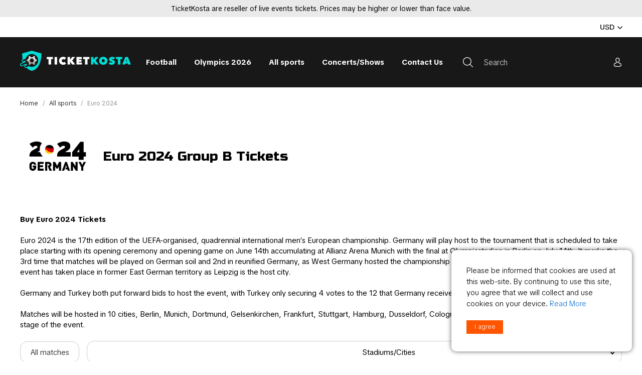

--- FILE ---
content_type: text/html; charset=UTF-8
request_url: https://www.ticketkosta.com/en/Euro-2024/group-Group-b
body_size: 33771
content:
<!doctype html>
<html>
<head>
  
  <title>Buy Euro 2024 Tickets | All Matches Available | TicketKosta</title>

  <meta charset="UTF-8">
  <meta http-equiv="content-type" content="text/html; charset=UTF-8">
  <meta http-equiv="Content-Language" content="en"/>

  <META name="KEYWORDS" content=""/>
  <META name="DESCRIPTION" content="Buy Euro 2024 tickets today. All matches available across Germany. 100% guarantee. Secure online ordering and best prices on TicketKosta.com"/>
  <META name="TITLE" content="Buy Euro 2024 Tickets | All Matches Available | TicketKosta"/>

  <meta http-equiv="X-UA-Compatible" content="IE=edge,chrome=1">
  <meta name="format-detection" content="telephone=no">


  <!--FACEBOOK-->
  <meta property="og:image" content="https://www.ticketkosta.com/userfiles/catalog/cats/dcdd1a8445597cd867d5631c6936af56.jpg"/>
    <meta property="og:image:width" content="500">
  <meta property="og:image:height" content="500">
  <meta property="og:description" content="Buy Euro 2024 tickets today. All matches available across Germany. 100% guarantee. Secure online ordering and best prices on TicketKosta.com"/>
  <meta property="og:title" content="Buy Euro 2024 Tickets | All Matches Available | TicketKosta"/>
  <meta property="og:type" content="article">
  <!--FACEBOOK-->

        <link rel="canonical" href="https://www.ticketkosta.com/en/Euro-2024/">
        <link rel="alternate" hreflang="x-default" href="https://www.ticketkosta.com/en/Euro-2024/"/>
<link rel="alternate" hreflang="ar" href="https://www.ticketkosta.com/ara/Euro-2024/"/>
<link rel="alternate" hreflang="de" href="https://www.ticketkosta.com/de/Uefa-euro-2024/"/>
<link rel="alternate" hreflang="en" href="https://www.ticketkosta.com/en/Euro-2024/"/>
<link rel="alternate" hreflang="es" href="https://www.ticketkosta.com/es/Eurocopa-2024/"/>
<link rel="alternate" hreflang="fr" href="https://www.ticketkosta.com/fr/Uefa-euro-2024/"/>
<link rel="alternate" hreflang="it" href="https://www.ticketkosta.com/it/Euro-2024/"/>
<link rel="alternate" hreflang="nl" href="https://www.ticketkosta.com/nl/Uefa-euro-2024/"/>
<link rel="alternate" hreflang="pl" href="https://www.ticketkosta.com/pl/Euro-2024/"/>
<link rel="alternate" hreflang="pt" href="https://www.ticketkosta.com/pt/Uefa-euro-2024/"/>
<link rel="alternate" hreflang="ru" href="https://www.ticketkosta.com/ru/Evro-2024/"/>

  <link rel="apple-touch-icon" sizes="180x180" href="/apple-touch-icon.png">
  <link rel="icon" type="image/png" sizes="32x32" href="/favicon-32x32.png">
  <link rel="icon" type="image/png" sizes="16x16" href="/favicon-16x16.png">
  <link rel="manifest" href="/site.webmanifest">
  <link href="/fontawesome/fontawesome.min.css?v=1769344106" rel="stylesheet" type="text/css">
  <link href="/build/css/style.min.css?v=1769344106" rel="stylesheet" type="text/css">
  <link rel="stylesheet" href="/css/ui-class.css?v=1769344106" type="text/css">

  <!-- Library -->
  <script src="//cdnjs.cloudflare.com/ajax/libs/jquery/3.1.0/jquery.min.js"
          integrity="sha256-cCueBR6CsyA4/9szpPfrX3s49M9vUU5BgtiJj06wt/s=" crossorigin="anonymous"></script>
  <script src="/jqueryLibs/validate/jquery.validate.min.js"></script>
  <!-- / Library -->

  <!-- SELECT 2 -->
  <script src="https://cdnjs.cloudflare.com/ajax/libs/select2/4.0.6-rc.0/js/select2.min.js"></script>
  <!-- SELECT 2 -->

  <script src="/jqueryLibs/npy-scorecount.js"></script>
  <!-- UI -->
  <script src="//code.jquery.com/ui/1.12.0/jquery-ui.min.js"
          integrity="sha256-eGE6blurk5sHj+rmkfsGYeKyZx3M4bG+ZlFyA7Kns7E=" crossorigin="anonymous"></script>
  <link rel="stylesheet" href="//code.jquery.com/ui/1.12.1/themes/base/jquery-ui.css">
  <!-- UI -->

    <meta name="viewport" content="width=device-width, initial-scale=1">


  <script type="text/javascript">


  $.fn.select2.defaults.set('language', 'it');

  function promoItemElementsVisible(act) {
    if (act == "1") {

      if (!$(".js-not-profitable-element").hasClass("product__price-old")) {
        $(".js-not-profitable-element").hide().addClass("product__price-old"); /*without hide()*/
      }
      if (!$(".js-profitable-element").is(":visible")) {
        $(".js-profitable-element").show();
      }
    } else {
      $(".js-not-profitable-element").show().removeClass("product__price-old");
      $(".js-profitable-element").hide();
    }
  }

  function promoDeliveryElementsVisible(act) {
    if (act == "1") {

      if (!$(".js-delivery-not-profitable-element").hasClass("product__price-old")) {
        $(".js-delivery-not-profitable-element").addClass("product__price-old");
      }
      if (!$(".js-delivery-profitable-element").is(":visible")) {
        $(".js-delivery-profitable-element").show();
      }
    } else {
      $(".js-delivery-not-profitable-element").removeClass("product__price-old");
      $(".js-delivery-profitable-element").hide();
    }
  }

  /*Add to cart*/
  function cart(item_hash) {
    var cnt = 1;
    if ($("#cnt").val() > 0) cnt = $("#cnt").val();
    $.ajax({
      type: "POST",
      //url: "/modules/catalog/cart/cart_na_handle.php"+"/?phash="+item_hash+"&lid=10"+"&lcode=en"+"&cnt="+cnt,
      url: "/modules/catalog/cart/ajax_cart_handle.php" + "/?phash=" + item_hash + "&lid=10" + "&lcode=en" + "&cnt=" + cnt,
      data: $("#item_form").serialize(),
      success: function (msg) {
        var cartData = msg.split("#");
        // if ($(".cart-cnt-hideable-js").hasClass("hidden")) $(".cart-cnt-hideable-js").toggleClass("hidden");
        $(".cart_variant_count-js").html(cartData[0]); /*variants count*/
        $(".cart_pay_summ-js").html(cartData[1]); /*variants summ*/
        if (!$(".js-mobile-cart-container").hasClass("active")) {
          $(".js-mobile-cart-container").addClass("active");
        }
        window.location = $(".cart-cnt-hideable-js").attr('href');
        //$(".cart_summ_subtotal-js").html(cartData[1]); /**/
      }
    });


    //var priceData=$("#cost").html().split(".");


  }

  /*Add to cart*/

  /* Add to cart 2*/
  function cart_2(item_hash, complection = '') {
    var cnt = 1;

    complection = (complection != '') ? complection : $(`[name=complection]:checked`, `#item_form`).val();
    let quantity = parseInt($(`[data-quantity-complection=${complection}]`, `#item_form`).val());

    if (quantity > 0) cnt = quantity;
    $.ajax({
      type: "POST",
      url: "/modules/catalog/cart/ajax_cart_handle.php" + "/?phash=" + item_hash + "&lid=10" + "&lcode=en" + "&cnt=" + cnt,
      data: $("#item_form").serialize(),
      success: function (msg) {
        var cartData = msg.split("#");
        $(".cart_variant_count-js").html(cartData[0]); /*variants count*/
        $(".cart_pay_summ-js").html(cartData[1]); /*variants summ*/
        if (!$(".js-mobile-cart-container").hasClass("active")) {
          $(".js-mobile-cart-container").addClass("active");
        }
        window.location = '/en/Cart';
      }
    });
  }

  /* Add to cart 2*/

  /*Check promocode aviable info*/
  function checkPromoInfoByCart(info) {

        if (info["p_exist"] === true) {
      
      if (info["p_error"] === true) {
        $("#cart_promo_show_block").hide();
        $(".js-promocode-error-alert").html(info["p_error_msg"]).show();
        promoItemElementsVisible("0");
        promoDeliveryElementsVisible("0");

      } else {

        if (!$("#cart_promo_show_block").is(":visible")) {
          $("#cart_promo_show_block").show();
        }
        if ($(".js-promocode-error-alert").is(":visible")) {
          $(".js-promocode-error-alert").hide();
        }
        promoItemElementsVisible("1");
        promoDeliveryElementsVisible("1");

      }

      if (info["pd_descr"] !== "") {
        if (!$(".js-promocode-description-alert").is(":visible")) {
          $(".js-promocode-description-alert").html(info["pd_descr"]).show();
        }
      } else if (info["pd_descr"] === "") {
        if ($(".js-promocode-description-alert").is(":visible")) {
          $(".js-promocode-description-alert").hide();
        }
      }

    } else {
          }
    

  }

  /*Check promocode aviable info*/

  /*stepUserInfoCheck*/
  function stepUserInfoCheck(action) {
    if (action == "0") {
      $(".js-step-user-info input, .js-step-user-info select ").attr("disabled", true);
    } else if (action == "1") {
      if ($(".js-step-user-info").hasClass("disabled")) {
        $(".js-step-user-info input, .js-step-user-info select ").removeAttr("disabled");
        $(".js-step-user-info").removeClass("disabled");
      }
    }
  }

  /*stepUserPayCheck*/
  function stepUserPayCheck() {


    var $notDone = false,
            $err = 0,
            delivery_cnt = ($(".delivery-select-js").filter(":checked").length);

    if (delivery_cnt < 1) {
      $notDone = true;
      $err = 1;
    }

    $(".js-required[required], .js-cart_privacy_confirm, .js-cart_terms_confirm, .js-default-required, .js-jur-block [required]").each(function () {

      if ($(this).is("textarea")) {
      }

      if ($(this).is("select")) {
        if ($(this).val() == "" || $(this).val() == null) {
          $notDone = true;
          $err = 1;
                  }
      }

      if ($(this).is("input")) {
        switch ($(this).attr("type").toLowerCase()) {

          case "checkbox" :
            if (!$(this).is(":checked")) {
              $notDone = true;
              $err = 1;
               }
            break;

          default :
            if ($(this).val() == "") {
              $notDone = true;
              $err = 1;
               }
            break;
        }
      }
    });


        
    if ($notDone) {
            closeCartStep('3', () => {
        $("#payment_type_container").html('');
        $('[data-cart-step="2"] [data-hide-on-opened]').show();
      });
          } else {
            if ($('[data-cart-step="3"]').is(':visible')) {
        $.ajax({
          type: "POST",
          url: "/modules/catalog/cart/ajax_get_payment_list.php?lid=10",
          data: {country: $('#profile_country_hash').val(), payment: $('.payment-select-js:checked').val()},
          dataType: 'JSON',
          success: function (response) {
            $("#payment_type_container").html(response.html);
            $(".js-step-pay-info input").removeAttr("disabled");
          }
        });
      }
          }

    return !$notDone;
  }


  $(document).ready(function () {



        $(".add-to-cart-more").click(function (e) {
      e.preventDefault();
      $("#spisok_frame").hide();
      $("body").css("overflow", "visible");
    });
    $(".order_close_btn").click(function (e) {
      e.preventDefault();
      $("#spisok_frame").hide();
      $("body").removeClass("overflow-hidden");
    });
    

        $('body').on('click', '.js-toggle-cart', function (e) {
      e.preventDefault();
      e.stopPropagation();
      // вот тут нужно открыть окно корзины (запросив контент через ajax)
      cartSidebar.load('/modules/sidebar_cart/get_content.php');
    });
    

    /*Close Cart Info*/
    $(document).on("click", "body", function (event) {
      if ($(event.target).closest('#js-toggle-cart').length === 0
              && $(event.target).closest('#js-cart-popup').length === 0) {
        if ($("#js-cart-popup").is(":visible")) {
          $('#js-cart-popup').hide();
        }
      }
    });

    stepUserInfoCheck("0");

  });


  
  /*Del Item From Cart*/
  $(document).on("click", ".del-cart-item-js", function (e) {
    e.preventDefault();
    var it_id = $(this).data("id");
    var it_name = $(this).data("name");
    //var it_del_href='/en/Tournaments/?del_cart_poz='+it_id;
    //$("#itemDelLink").attr("href",it_del_href);
    $("#itemDelLink").attr("data-id", it_id);
    $("#itemDelName").html(it_name);
  })

  $(document).on("click", "#itemDelLink", function (e) {
    e.preventDefault();
    var it_id = $(this).data("id");
    $.ajax({
      type: "POST",
      url: "/modules/catalog/cart/ajax_cart_delete.php" + "?lid=10" + "&del_cart_poz=" + it_id,
      success: function (msg) {
        window.location.href = window.location.href;
      }
    });
  });
  /*Del Item From Cart*/

  /*Del All From Cart*/
  $(document).on("click", "#itemsDelAllLink", function (e) {
    e.preventDefault();
    $.ajax({
      type: "POST",
      url: "/modules/catalog/cart/ajax_cart_delete.php" + "?lid=10" + "&cart=del",
      success: function (msg) {
        window.location.href = window.location.href;
      }
    });
  });
  /*Del All From Cart*/

  /*Aviability Msg*/
  function checkAviableItems(cnt, aviable, target) {
    if (cnt > aviable) {
      $(target).show();
    } else {
      $(target).hide();
    }
  }

  $(document).ready(function () {
    $(".item-count-box-js").each(function () {
      var cntval = $(this).val();
      var warehouse_aviable = $(this).data("warehouse-aviable");
      var hint_target = $(this).data("hint-target");
      checkAviableItems(cntval, warehouse_aviable, hint_target);
    });


  });
  /*Aviability Msg*/

  /*Recount Cart By Item*/
  function recountItem(element) {
    var delivery_prices;
    var id = $(element).data("id");
    var k = $(element).data("k");
    var complect = $(element).data("complect");
    var offer = $(element).data("offer");
    var variant = $(element).data("variant");

    var cntval = $(element).val();
    console.log(cntval);

    var warehouse_aviable = $(element).data("warehouse-aviable");
    var hint_target = $(element).data("hint-target");
    checkAviableItems(cntval, warehouse_aviable, hint_target);

    var selected_delivery = $(".delivery-select-js").filter(':checked').val();

    $.ajax({
      type: "POST",
      dataType: "JSON",
      url: "/modules/catalog/cart/ajax_cart_recount.php",
      data: "id=" + id + "&offer=" + offer + "&k=" + k + "&complect=" + complect + "&variant=" + variant + "&val=" + cntval + "&lid=10" + "&lcode=en" + "&selected_delivery=" + selected_delivery,
      success: function (json) {
        //var tmp = msg.split(" ");

        var
                $promo_view_flag
                , $discount_per_unit = json["discount"]
                , $sum_per_unit = json["sum_per_unit"]
                , $sum_per_cell = json["summ_cell"]

                , $promo_discount_per_unit = json["promo_discount"]
                , $promo_sum_per_unit = json["promo_sum_per_unit"]
                , $promo_sum_per_cell = json["promo_summ_cell"]
        ;

        $(".js-delivery-info-price").html(json["delivery_price_minimal"]);

        /*Pay info*/

        $(".cart_summ_without_tax-js").html(parseFloat(json["cart_summ_without_tax"]).toFixed(2)); 
        $(".cart_summ_average-js").html(json["final_cart_average"]); 
        if (json["final_cart_average_profit"] == true) {
          $(".cart_summ_average_minus-js").show();
        } else {
          $(".cart_summ_average_minus-js").hide();
        }

        $(".cart_summ_subtotal-js").html(json["final_cart_subtotal"]); 
        $(".cart_delivery_summ-js").html(json["show_cart_delivery_summ"]); 
        //$(".cart_all_summ-js").html(json["cart_all_summ"]); 
        $(".cart_pay_summ-js").text(json["pay_summa"]); 
        $(".cart_pay_summ_cur-js").text(json["pay_summa_cur"]); 
        $(".js-cart-service-fee-val").text(json["view_fee"]);

        $(".js-tickets-count").text(json["tickets_count"]);
        console.log(json["tickets_count_summary"])
        $("[data-tickets-count-in-summary]").html(json["tickets_count_summary"]);

        $(".js-tickets-discount").html(parseFloat(100 * (parseFloat(json['cart_summ_average']) / parseFloat(json['cart_summ_without_tax']))).toFixed(2) + '%');
        /*Pay info*/


        /*Delivery new prices*/
        delivery_prices = json["delivery_prices"];
        $.each(delivery_prices, function (key, value) {
          $(".delivery_summ-js[data-delivery='" + key + "']").html(value)
        });
        /*Delivery new prices*/

        checkPromoInfoByCart(json);

                if (json["p_exist"] === true) {

          if (json["p_error"] === true) {

            $promo_view_flag = false;

          } else {

            if (json["p_profitable"] === "1") {
              $promo_view_flag = true;
            } else {
              $promo_view_flag = false;
            }

          }

        } else {

          $promo_view_flag = false;

        }

        $("#discount_id" + k + "_" + variant).html($discount_per_unit)
                .parent().show().removeClass("product__price-old");         $("#unit_price_id" + k + "_" + variant).html($sum_per_unit)
                .parent().show().removeClass("product__price-old");         $("#sum_id" + k + "_" + variant).html($sum_per_cell)
                .parent().show().removeClass("product__price-old"); 
        $("#discount_promo_id" + k + "_" + variant).html($promo_discount_per_unit)
                .parent().hide();         $("#unit_promo_price_id" + k + "_" + variant).html($promo_sum_per_unit)
                .parent().hide();         $("#sum_promo_id" + k + "_" + variant).html($promo_sum_per_cell)
                .parent().hide(); 
                if (json['cart_total_after_atlaide_currency'] !== undefined) {
          $('.cart_before_atlaide-js').html(json['cart_total_before_atlaide_currency']);
          $('.cart_atlaide_summ-js').html(json['cart_atlaide_currency']);
        }
        
      }
    });

  }

  $(document).ready(function () {
    $(".js-delivery-api-address-selectable").select2();
  })

  /*Recount Cart By Delivery*/
  var $tmp_delivery;

  $(document).on("click", ".delivery-select-js", function (event) {
    var selected_delivery = $(".delivery-select-js").filter(':checked').val();

    var type = $(".delivery-select-js").filter(':checked').data("type");

    if (selected_delivery != $tmp_delivery) {


      // $(".js-postcode-input").val("");
//            $(".js-delivery-api-address-selectable").select2("val", "");

      $(".js-delivery-api-address-selectable").select2().empty();
//            $(".js-delivery-api-address-selectable").select2("data",null);
//            $(".js-delivery-api-address-selectable option").remove ();
//
      $tmp_delivery = selected_delivery;
      $.ajax({
        type: "POST",
        dataType: "JSON",
        url: "/modules/catalog/cart/ajax_cart_delivery_recount.php",
        data: "lid=10" + "&lcode=en" + "&selected_delivery=" + selected_delivery,
        success: function (json) {

          $(".js-delivery-info-price").html(json["delivery_price_minimal"]);

          /*Pay info*/

          
          /*Pay info*/

          checkPromoInfoByCart(json);


          /*Show Delivery Price Info*/
          $("#cart_delivery_show_block").show();

          /*Clear required fields*/
          $(".js-required").removeAttr("required");

          
          
          $("#delivery_info_block").show();

          stepUserInfoCheck("1");

          $(".js-from_delivery_api_address").hide();
          $(".js-profile-address-list").hide(); 
          $(".js-from_profile_city").hide();
          $(".js-from_profile_address").hide();

          if (type == "0") {

            
            $("#from_profile_address").show();
            $(".js-profile-address-list").show();
            $("#from_profile_address .js-required").attr("required", true);
            $("#from_profile_address .js-from_delivery_api_address .js-required").removeAttr("required");

            $(".js-from_profile_city").show();
            $(".js-from_profile_address").show();
            $("#from_delivery_address").hide();

            stepUserPayCheck();
                      } else if (type == "1") {

            
            $("#from_delivery_address").show();
            $("#from_delivery_address .js-required").attr("required", true);
            $("#from_profile_address").hide();

            /**/
            $(".js-delivery-address-selectable").select2({
              ajax: {
                type: "POST",
                url: "/modules/catalog/cart/ajax_cart_delivery_address_select.php",
                dataType: 'json',
                delay: 250,
                data: function (term) {
                  return {
                    term: term.term
                    , lid: '10'
                    , lcode: 'en'
                    , selected_delivery: selected_delivery
                  };
                },
                processResults: function (data) {
                  return {
                    results: data
                  };
                },
                cache: true

              },
              //minimumInputLength: 3

            });
            /**/

            stepUserPayCheck();
            
          } else if (type == "2") {
            
            $("#from_profile_address").show();
            $(".js-from_delivery_api_address").show();
            $("#from_profile_address .js-required").attr("required", true);
            $("#from_delivery_address").hide();

            /**/

            $(".js-from_profile_city").hide();
            $(".js-from_profile_city .js-required").removeAttr("required");
            $(".js-from_profile_address").hide();
            $(".js-from_profile_address .js-required").removeAttr("required");

            /**/

            stepUserPayCheck();

          }

        }
      });
    }

  });

  /*POSTCODE CHANGES*/
  $(document).on("keyup", ".js-postcode-input", function () {
    var $selected_postcode = $(this).val();
    var $selected_delivery_label = $(".delivery-select-js").filter(':checked').data("label");
    var $selected_delivery_type = $(".delivery-select-js").filter(':checked').data("type");

//        console.log("changed zip " + $(this).val())
    $(".js-delivery-api-address-selectable").select2().empty();

    if ($selected_postcode.length >= 5 && $selected_delivery_type == "2") {
//            console.log("can send ajax")
//            $(".js-delivery-api-address-selectable").html("");


      $.ajax({
        type: "POST",
        dataType: "JSON",
        delay: 100,
        url: "/modules/catalog/cart/ajax_fr_api_delivery.php",
        data: {

          zip: $selected_postcode
          , delivery_label: $selected_delivery_label

        },
        success: function (addesses_api) {


//                    $(".js-delivery-api-address-selectable").select2().empty();
//                    $(".js-delivery-api-address-selectable").select2("data",null);
//                    $(".js-delivery-api-address-selectable option").remove ();


          $(".js-delivery-api-address-selectable").select2({
            data: addesses_api

//                        ,allowClear : true
//                        data: function() { return {results: json}; }
          });
//                    $(".js-delivery-api-address-selectable").select2("destroy"); 

          stepUserPayCheck();

        }
      });


      /*$(".js-delivery-api-address-selectable").select2({
          ajax: {
              type: "POST",
              url: "/modules/catalog/cart/ajax_fr_api_delivery.php",
              dataType: 'json',
              delay: 100,
              data: function (term) {
                  return {
                      zip: $selected_postcode
                      ,delivery_label :  $selected_delivery_label
                  };
              },

              processResults: function (data) {
                  return {
                      results: data
                  };
              },
              cache: true

          },


      });*/
    }
  })
  /*POSTCODE CHANGES*/


  /*change count btns*/

  $(document).on("change", ".js-change-quantity-complection", function () {

    recountItem($(this));

  })

  $(document).on("change", ".in-cart-count-btn-js", function (event) {

    event.preventDefault();

    var action = $(this).data("action");
    var target = $(this).data("target");
    var val = parseInt($(target).val());

    if (action == "dec") {
      if (val-- > 1) {
        $(target).val(parseInt(val))
        recountItem(target);
      }
    } else if (action == "inc") {
      val++;
      $(target).val(parseInt(val))
      recountItem(target);
    }

  });


  /*promocode changes*/
  var $tmp_promocode = '';

  $(document).on("click", ".js-promocode-submit", function (event) {
    var $selected_promocode = $(".js-promocode-value").val();
    var $selected_promocode_length = $selected_promocode.length;
    if ($selected_promocode_length < 3) {

    }

    if ($selected_promocode !== $tmp_promocode && $selected_promocode_length >= 3) {

      var selected_delivery = $(".delivery-select-js").filter(':checked').val();

                  //$tmp_promocode=$selected_promocode;
      $.ajax({
        type: "POST",
        dataType: "JSON",
        url: "/modules/catalog/cart/ajax_cart_promocode.php",
        data: "lid=10" + "&lcode=en" + "&selected_promocode=" + $selected_promocode + "&selected_delivery=" + selected_delivery + "&action=apply",
        success: function (promo_json) {
          
          
          $tmp_promocode = "";
          if (promo_json["p_error"] === "1") {
            //$tmp_promocode="";

            if (promo_json["descr"] !== "") {
              $(".js-promocode-description-alert").html(promo_json["descr"]).show();
            } else if (promo_json["descr"] === "") {
              $(".js-promocode-description-alert").hide().html("");
            }

            $(".js-promocode-error-alert").html(promo_json["p_error_msg"]).show();

          } else if (promo_json["p_error"] === "0") {

            $(".js-promocode-error-alert").hide().html("");
            location.href = "/en/Tournaments";

          }

        }
      });

    }

  });

  $(document).on("click", ".js-promocode-reset", function (event) {
    $.ajax({
      type: "POST",
      dataType: "JSON",
      url: "/modules/catalog/cart/ajax_cart_promocode.php",
      data: "lid=10" + "&lcode=en" + "&action=reset",
      success: function (promo_json) {

        if (promo_json["reset"] === "1") {
          $(".js-promocode-value").val("");
          $(".js-promocode-description-alert").hide().html("");
          $(".js-promocode-error-alert").hide().html("");
          location.href = "/en/Tournaments";
        }

      }
    });

  })
  /*promocode changes*/


  /*change count input*/
  $(document).on("keyup", ".item-count-box-js", function () {
    if (this.value.match(/[^0-9]/g)) {
      this.value = this.value.replace(/[^0-9]/g, '');
    }
    recountItem(this);
  });
  /*change count input*/

    $(document).on('keyup', '#jur_name', function () {
    if ($(this).val() !== '') {
      $('#jur_pers').val(1);
    } else {
      $('#jur_pers').val(0);
    }
    jsCartCheckJur($('.js-check-jur'));
  });
  
  /*Show/Hide Jur Data*/
  function jsCartCheckJur(element) {
    var $this = element,
            $jurBlock = $('.js-jur-block');

        if ($this.val() === '1') {
      $jurBlock.slideDown();
      $jurBlock.find("input.js-jur-required, select.js-jur-required").attr("required", true);
    } else {
      $jurBlock.slideUp();
      $jurBlock.find("input, select").removeAttr("required");
    }
      }

  $(document).ready(function () {
    $('.js-check-jur').on('click', function () {
      jsCartCheckJur($(this));
    });

        jsCartCheckJur($(".js-check-jur"));
    
      });
  /*Show/Hide Jur Data*/


  $(document).on("change", "#profile_my_address", function () {
    var profile_address_data = $("#profile_my_address option").filter(':selected').data();
        if (!jQuery.isEmptyObject(profile_address_data)) {
      $(".js-profile_address_receiver").val(profile_address_data["receiver"].toString());
      $("#profile_country_hash").val(profile_address_data["country"].toString());
      $("#profile_city").val(profile_address_data["city"].toString());
      $("#profile_del_addr").val(profile_address_data["address"].toString());
      $("#profile_postcode").val(profile_address_data["postcode"].toString());
    }
  })

  /*Form Check*/
  function checkOrderSubmit(scrollToTop = true) {
    var submit_ok = true;
    var delivery_cnt = ($(".delivery-select-js").filter(":checked").length);
    var privacy_cnt = $("#cart_privacy_confirm").prop("checked");
    var terms_cond_cnt = $("#cart_terms_confirm").prop("checked");
    var payment_cnt = ($(".payment-select-js").filter(":checked").length);

    var time_not_available_cnt = ($(".js-time-not-available").length);

    $("#delivery_alert").hide();
    $("#privacy_alert").hide();
    $("#terms_alert").hide();
    $("#time_cnt_alert").hide();
    $("#payment_alert").hide();
    $("#contact_form_alert").hide();

    var orderf_form = $("#cart_order_form")
    let form_valid = orderf_form[0].checkValidity()

    if (!form_valid) {
      submit_ok = false;
      $("#contact_form_alert").show();
      $("html, body").animate({scrollTop: $("#contact_form_alert").offset().top - 40}, "slow");
    } else if (delivery_cnt < 1) {
      submit_ok = false;
      $("#delivery_alert").show();
      $("html, body").animate({scrollTop: $("#delivery_alert").offset().top - 40}, "slow");
    } else if (!terms_cond_cnt) {
      submit_ok = false;
      $("#terms_alert").show();
      $("html, body").animate({scrollTop: $("#terms_alert").offset().top - 40}, "slow");
    } else if (!privacy_cnt) {
      submit_ok = false;
      $("#privacy_alert").show();
      $("html, body").animate({scrollTop: $("#privacy_alert").offset().top - 40}, "slow");
    } else if (time_not_available_cnt > 0) {
      submit_ok = false;
      $("#time_cnt_alert").show();
      $("html, body").animate({scrollTop: $("#time_cnt_alert").offset().top - 40}, "slow");
    } else if (payment_cnt < 1) {
      submit_ok = false;
      $("#payment_alert").show();
      if (scrollToTop)
        $("html, body").animate({scrollTop: $("#payment_alert").offset().top - 40}, "slow");
    } else if (submit_ok) {

    }
    return submit_ok;

  }

  $(document).on("change", "#cart_order_form", function (event) {
    stepUserPayCheck();
        saveCartFormData();
          });

    function saveCartFormData() {
    $.ajax({
      url: '/modules/catalog/cart/save_cart_data.php?lid=10',
      type: 'POST',
      dataType: 'JSON',
      data: $('#cart_order_form').serialize()
    })
  }
  

  $(document).on("click", ".payment-select-js", function (e) {
    var orderf_form = $("#cart_order_form");

//            var isValidd = $(e.target).parents('form').isValid();
//            console.log(isValidd)


    if (!checkOrderSubmit()) {       //e.preventDefault(); //prevent the default action
          } else {
                  if ($(this).data('is-european-banks')) {
        // console.log('da');
      } else {
              }
          }
  });


  // function submit_order_form() {
  //   $("#cart_order_form").submit();
  // }

  /*Form Check*/

  function item_bottom_popup_actions($action) {

    $.ajax({
      type: 'POST',
      url: '/modules/catalog/ajax/ajax_item_buyed_popup.php?lid=10&item=0',
      data: {
        action: $action
      },
      dataType: "JSON",
      success: function (result) {

        if ($action == 'get_items_check_popup') {

          if (result['show_popup'] == true) {
            $('.js-item-buyed-preview').html(result['item_info_html']);
            $('.js-item-buyed-popup').removeClass('hidden');
          }
        }


      }
    });

  }

  // $(function () {
  //
  //   setTimeout(function () {
  //     setInterval(function () {
  //       item_bottom_popup_actions('get_items_check_popup');
  //     }, 1000 * 4); // at 4 sec
  //   }, 3000); // start after 3 sec
  //
  //   $('.js-close-item-buyed-popup').on('click', function (e) {
  //     e.preventDefault();
  //     $('.js-item-buyed-popup').addClass('hidden');
  //     item_bottom_popup_actions('set_next_time_to_get_popup');
  //   })
  //
  // })


</script>

  
  <script>

  $(document).on("click", ".js-add-to-wish", function (e) {
    e.preventDefault();

    var
            item = $(this).data("item")
            , action = $(this).attr("data-action")
            , additional = $(this).attr("data-additional");
    $.ajax({
      type: "POST",
      dataType: "JSON",
      url: "/modules/catalog/wishlist/ajax_wishlist_handle.php?lid=10",
      data: {
        "item": item
        , "action": action
        , "additional": additional
      },
      success: function (msg) {
        $(".wish_count-js").html(msg["cnt"]);

        
        switch (additional) {
          case "initem" :
            if (msg["deleted"] == true) {
              $(".js-add-to-wish").removeClass("btn--orange").addClass("btn--default").attr("data-action", "add");
              $(".js-wish-text-toggle").html("Add to wishlist")
            }

            if (msg["added"] == true) {
              $(".js-add-to-wish").removeClass("btn--default").addClass("btn--orange").attr("data-action", "del");
              $(".js-wish-text-toggle").html("Remove from wishlist")
            }
            break;


          case "inwish" :
            if (msg["deleted"] == true) {
              $(".js-add-to-wish[data-item='" + item + "']")
                      .removeClass("active")
                      .attr("data-action", "add")
                      .parents(".js-wish-item").remove();

              var $jsWishItemsCnt = $(".js-wish-item").length;
              if ($jsWishItemsCnt < 1) {
                $("#empty_wish_msg").show();
              }
            }

            if (msg["added"] == true) {
              $(".js-add-to-wish[data-item='" + item + "']").addClass("active").attr("data-action", "del");
            }
            break;


          case "inlist" :
            if (msg["deleted"] == true) {
              $(".js-add-to-wish[data-item='" + item + "']").removeClass("active").attr("data-action", "add");
            }

            if (msg["added"] == true) {
              $(".js-add-to-wish[data-item='" + item + "']").addClass("active").attr("data-action", "del");
            }
            break;


          default :
            break;
        }

      },
      error: function (msg) {
        console.log("Wish error !");
      }
    });

  });

</script>
  <script>
    $(document).ready(function () {

        /*not use*/
        
        /*not use*/
        
        /*not use*/
        

        function drawRegionLink(target) {
            var lnk_data = $(target+" .js-sel_lang option:selected").attr('data-href');
            $(target+" .js-region_link").attr('href', lnk_data);
        }

        function drawCartRegionLink() {
            var lnk_data2 = $('#cart_region_select option:selected').attr('data-href');
            $("#incart_region_link").attr('href', lnk_data2);
        }



        function localization(target) {

            $.ajax({
                type: "POST",
                dataType: "JSON",
                url: "/localization/ajax_localization.php?lid=10&lcode=en&seid=5",
                data:
                    $(target).serialize()
                ,
                success: function (data) {
                    // $("#region_langs").show;
                    $(target+" .js-sel_lang").html(data["langs"]);
                    $(target+" .js-sel_currency").html(data["currency"]);
                    //langChange();
                    drawRegionLink(target);

                }
            })
        }

        $(".js-show-region").on("click",function (e) {
            e.stopPropagation();
            var region_hash = ''; //$('#sel_region').val();
            var data_element=$(this).data("element");

            if (!$(this).next(".js-region-container").is(":visible")) {
                $(this).next(".js-region-container").toggle();
                $(this).addClass('opened');
                localization(data_element);

            } else {
                $(this).next(".js-region-container").toggle();
                $(this).removeClass('opened');
            }
//            regionChange();
//            langChange();
//            currencyChange();

        });


        $(document).on("change",".js-region_select",function () {
            var data_element=$(this).data("element");
            localization(data_element);
        });

        $(document).on("change", ".js-sel_lang", function () {
            var data_element=$(this).data("element");
            drawRegionLink(data_element);
        });

        $(document).on("change", "#cart_region_select", function () {
            // langChange();
            drawCartRegionLink();
        });
        drawCartRegionLink();

        $(".js-region_link").on("click", function (e) {
            e.preventDefault();

            var data_element=$(this).data("element");
            var lnk=$(this).attr("href");
            var cur=$(data_element+" .js-sel_currency").val();
            $.ajax({
                type: "POST",
                url: "/localization/ajax_set_currency.php",
                data: {
                    "cur": cur
                },
                success: function (data) {
                    // $("#region_langs").show;
                    location.href=lnk;
                }
            })
        })

        $(".js-currency_link").on("click",function (e) {
            e.preventDefault();
            var lnk=$(this).attr("href");
            var cur=$(this).data("cur-id");

            $.ajax({
                type: "POST",
                url: "/localization/ajax_set_currency.php",
                data: {
                    "cur": cur
                },
                success: function (data) {
                    location.href=lnk;
                }
            })

        })

        $(".js-region-container").on("click",function (e) {
            e.stopPropagation();
        })

        $("body").on("click", function() {
             $('.js-region-container').hide(100);
             $('.js-show-region').removeClass('opened');
        });

    });

</script>






<script>
    $(document).ready(function() {
        $(".js-cookie-window-close").click(function(e) {
            e.preventDefault();
            $.ajax ({
                type: "POST",
                url: "/inc/cookie/cookie.php",
                data: {CLOSED_COOKIE_WINDOW: 1},
                cache: false,
                success: function(data) {
                    $(".cookie-window-block").addClass("closed");
                    $('body').removeClass("cookie-enabled");
                }
            });
        });
    });
</script>  <meta name="verify-paysera" content="cb15af37923528b78cd2ae1c18d1a442">
  <link href="/modules/air-datepicker/dist/css/datepicker.min.css" rel="stylesheet" type="text/css">
  <script src="/modules/air-datepicker/dist/js/datepicker.min.js"></script>

  <script>

    const datepicker_localizations = {
      ru: {
        days: ['Воскресенье', 'Понедельник', 'Вторник', 'Среда', 'Четверг', 'Пятница', 'Суббота'],
        daysShort: ['Вос', 'Пон', 'Вто', 'Сре', 'Чет', 'Пят', 'Суб'],
        daysMin: ['Вс', 'Пн', 'Вт', 'Ср', 'Чт', 'Пт', 'Сб'],
        months: ['Январь', 'Февраль', 'Март', 'Апрель', 'Май', 'Июнь', 'Июль', 'Август', 'Сентябрь', 'Октябрь', 'Ноябрь', 'Декабрь'],
        monthsShort: ['Янв', 'Фев', 'Мар', 'Апр', 'Май', 'Июн', 'Июл', 'Авг', 'Сен', 'Окт', 'Ноя', 'Дек'],
        today: 'Сегодня',
        clear: 'Очистить',
        dateFormat: 'dd.mm.yyyy',
        timeFormat: 'hh:ii',
        firstDay: 1
      },
      en: {
        days: ['Sunday', 'Monday', 'Tuesday', 'Wednesday', 'Thursday', 'Friday', 'Saturday'],
        daysShort: ['Sun', 'Mon', 'Tue', 'Wed', 'Thu', 'Fri', 'Sat'],
        daysMin: ['Su', 'Mo', 'Tu', 'We', 'Th', 'Fr', 'Sa'],
        months: ['January', 'February', 'March', 'April', 'May', 'June', 'July', 'August', 'September', 'October', 'November', 'December'],
        monthsShort: ['Jan.', 'Feb.', 'Mar.', 'Apr.', 'May', 'June', 'July', 'Aug.', 'Sept.', 'Oct.', 'Nov.', 'Dec.'],
        today: 'Today',
        clear: 'Clear',
        dateFormat: 'dd.mm.yyyy',
        timeFormat: 'hh:ii',
        firstDay: 1
      }
    };

    const lang_code = "en";
    const default_lang = "en";

    $.fn.datepicker.language['ru'] = lang_code in datepicker_localizations ? datepicker_localizations[lang_code] : datepicker_localizations[default_lang];

  </script>

  <script src="/jqueryLibs/remodal/dist/remodal.min.js"></script>

  <script src="/ModalManager.js?v=1.1769344106"></script>
  <script src="/modules/FormSubmit/FormSubmit.js?v=1.1769344106"></script>
  <script src="/modules/inputValidator.js?v=1.1769344106"></script>
  <link href="https://cdnjs.cloudflare.com/ajax/libs/toastr.js/latest/toastr.min.css" rel="stylesheet"/>
  <script src="https://cdnjs.cloudflare.com/ajax/libs/toastr.js/latest/toastr.min.js"></script>


  <script>
    (function (h, o, t, j, a, r) {
      h.hj = h.hj || function () {
        (h.hj.q = h.hj.q || []).push(arguments)
      };
      h._hjSettings = {hjid: 5212870, hjsv: 6};
      a = o.getElementsByTagName('head')[0];
      r = o.createElement('script');
      r.async = 1;
      r.src = t + h._hjSettings.hjid + j + h._hjSettings.hjsv;
      a.appendChild(r);
    })(window, document, 'https://static.hotjar.com/c/hotjar-', '.js?sv=');
  </script>

  <link href="/build/css/cart_new.min.css?v=1.1769344106" rel="stylesheet" type="text/css">
  <script>
    hj('event', 'start_sidebar');
  </script>

  <script src="/modules/Timer/TicketAvailabilityTimer.js?v=1.1769344106"></script>
  <script src="/modules/js/FieldAutosave/FieldAutosave.js?v=1.1769344106"></script>

  <script src="/modules/js/CustomSelect/v2/CustomSelect.js?v=1.11769344106"></script>

  <link rel="stylesheet" href="https://paymentpage.ecommpay.com/shared/merchant.css">
  <script src="https://paymentpage.ecommpay.com/shared/merchant.js" data-cfasync="false"></script>
  <script type="text/javascript">var EP_HOST = 'https://paymentpage.ecommpay.com';</script>
<!-- Google Tag Manager -->
<script>(function(w,d,s,l,i){w[l]=w[l]||[];w[l].push({'gtm.start':
new Date().getTime(),event:'gtm.js'});var f=d.getElementsByTagName(s)[0],
j=d.createElement(s),dl=l!='dataLayer'?'&l='+l:'';j.async=true;j.src=
'https://www.googletagmanager.com/gtm.js?id='+i+dl;f.parentNode.insertBefore(j,f);
})(window,document,'script','dataLayer','GTM-NSFBHS4');
</script>
<!-- End Google Tag Manager -->
<!-- Global site tag (gtag.js) - Google Ads: 669569167 --> <script async src="https://www.googletagmanager.com/gtag/js?id=AW-669569167"></script><script> window.dataLayer = window.dataLayer || []; function gtag(){dataLayer.push(arguments);} gtag('js', new Date()); gtag('config', 'AW-669569167'); </script>
<!-- Meta Pixel Code -->
<script>
!function(f,b,e,v,n,t,s)
{if(f.fbq)return;n=f.fbq=function(){n.callMethod?
n.callMethod.apply(n,arguments):n.queue.push(arguments)};
if(!f._fbq)f._fbq=n;n.push=n;n.loaded=!0;n.version='2.0';
n.queue=[];t=b.createElement(e);t.async=!0;
t.src=v;s=b.getElementsByTagName(e)[0];
s.parentNode.insertBefore(t,s)}(window, document,'script',
'https://connect.facebook.net/en_US/fbevents.js');
fbq('init', '1906202913070135');
fbq('track', 'PageView');
</script>
<noscript><img height="1" width="1" style="display:none"
src="https://www.facebook.com/tr?id=1906202913070135&ev=PageView&noscript=1"
/></noscript>
<!-- End Meta Pixel Code -->
<!-- TrustBox script -->
<script type="text/javascript" src="//widget.trustpilot.com/bootstrap/v5/tp.widget.bootstrap.min.js" async></script>
<!-- End TrustBox script --></head>

<body class="inside cookie-enabled">
<!-- Google Tag Manager (noscript) -->
<noscript><iframe src="https://www.googletagmanager.com/ns.html?id=GTM-NSFBHS4"
height="0" width="0" style="display:none;visibility:hidden"></iframe></noscript>
<!-- End Google Tag Manager (noscript) --><div class="page">

  <div class="page__wrapper">

    <header class="header js-header">
  <div class="header__alert">
    TicketKosta are reseller of live events tickets. Prices may be higher or lower than face value.  </div>
  <div class="header__line">
    <div class="container">
      <div class="header__line-wrapper">
        <div class="header__trust">
          <!-- TrustBox widget - Micro Star -->
          <div class="trustpilot-widget" data-locale="en-EN"
               data-template-id="5419b732fbfb950b10de65e5"
               data-businessunit-id="5e39a59c88894d00013b1314" data-style-height="24px" data-style-width="100%"
               data-theme="light">
            <a href="https://www.trustpilot.com/review/ticketkosta.com" target="_blank" rel="noopener">Trustpilot</a>
          </div>
          <!-- End TrustBox widget -->
        </div>

        <!-- CURRENCY -->

        <div class="header__line-actions">
          <div class="header__actions">
                        <!-- CURRENCY -->
            <div class="lng">

              <a href="/en/Euro-2024/"
                 class="lng__link">USD</a>

                              <ul class="lng__list">
                                        <li>
                        <a href="/en/Euro-2024/" data-cur-id="15"
                           class="lng js-currency_link">GBP</a>
                      </li>
                                            <li>
                        <a href="/en/Euro-2024/" data-cur-id="4"
                           class="lng js-currency_link">EUR</a>
                      </li>
                                      </ul>
                          </div>
          </div>
        </div>
      </div>
    </div>
  </div>

  <div class="container">
    <div class="header__wrapper">
      <div class="header__block">
        <div class="logo">
          <a href="/">
                        <img src="/images/site_logo.svg" alt="TicketKosta"
                 style="height:40px">
          </a>
        </div>
      </div>

      <div class="header__nav">
        <ul class="nav">
                <li class="nav__item" title="">
        <a href="/en/football" class="nav__link "
           data-toggle="submenu">
          Football        </a>

        <div class="nav__submenu-container">
          <div class="nav__submenu">
            <div class="nav__submenu-wrapper">

                                <div class="nav__submenu-block">
                    <div class="nav__submenu-title">
                      Top tournaments                    </div>
                    <div class="nav__submenu-list">
                          <a href="/en/La-liga/">La Liga</a>
      <a href="/en/Bundesliga/">Bundesliga</a>
      <a href="/en/Premier-league/">Premier League</a>
      <a href="/en/Champions-league/">UEFA Champions League </a>
      <a href="/en/Africa-cup-of-nations/">Africa Cup of Nations</a>
    <a href="/en/Tournaments?event_type=football" class="list__more">
    All tournaments  </a>
                      </div>
                  </div>
                                    <div class="nav__submenu-block">
                    <div class="nav__submenu-title">
                      Popular clubs                    </div>
                    <div class="nav__submenu-list">
                            <a href="/en/Clubs/Arsenal">Arsenal</a>
          <a href="/en/Clubs/Atletico-madrid">Atletico Madrid</a>
          <a href="/en/Clubs/Barcelona">Barcelona</a>
          <a href="/en/Clubs/Bayern-munich">Bayern Munich</a>
          <a href="/en/Clubs/Chelsea">Chelsea</a>
          <a href="/en/Clubs/Juventus">Juventus</a>
          <a href="/en/Clubs/Liverpool">Liverpool</a>
          <a href="/en/Clubs/Manchester-city">Manchester City</a>
          <a href="/en/Clubs/Manchester-united">Manchester United</a>
          <a href="/en/Clubs/Psg">PSG</a>
          <a href="/en/Clubs/Real-madrid">Real Madrid</a>
          <a href="/en/Clubs/Tottenham-hotspur">Tottenham Hotspur</a>
      <a href="/en/Clubs?event_type=football" class="list__more">
    All football clubs  </a>
                      </div>
                  </div>
                  
            </div>
          </div>
        </div>
      </li>
          <li class="nav__item   " title="">
      <a href="/en/milano-cortina-olympics-2026/" class="nav__link   " data-toggle="submenu">
        Olympics 2026      </a>
    </li>
        <li class="nav__item   " title="Tournaments">
        <a href="/en/Tournaments" class="nav__link   " data-toggle="submenu">
          All sports        </a>

            <div class="nav__submenu-container">
      <div class="nav__submenu">
        <div class="nav__submenu-wrapper">
          <div class="nav__submenu-list">
                          <a href="/en/box">Box</a>
                          <a href="/en/tennis">Tennis</a>
                          <a href="/en/rugby">Rugby</a>
                      </div>
        </div>
      </div>
    </div>
  
      </li>
        <li class="nav__item" title="">
      <a href="/en/Concerts-shows/" class="nav__link "
         data-toggle="submenu">
        Concerts/Shows      </a>

      <div class="nav__submenu-container">
        <div class="nav__submenu">
          <div class="nav__submenu-wrapper">

                            <div class="nav__submenu-block">
                  <div class="nav__submenu-title">
                    Popular artists                  </div>
                  <div class="nav__submenu-list">
                          <a href="/en/Artists/Metallica">Metallica</a>
          <a href="/en/Artists/Sting">Sting</a>
      <a href="/en/Artists" class="list__more">
    All artists  </a>
                    </div>
                </div>
                
          </div>
        </div>
      </div>
    </li>
          <li class="nav__item   " title="">
        <a href="/en/Contact-Us" class="nav__link   " data-toggle="submenu">
          Contact Us        </a>

        
      </li>
            </ul>

        <form class="search__form js-search-form" action="/en/Search-items/"
      method="get">
  <div class="search__wrapper js-custom-autocomplete">
    <div class="input__wrapper">
      <input name="q" class="input js-search-input" type="text"
             placeholder="Search"
             value=""
             autocomplete="off">
    </div>
    <div class="search__block [opened]" data-results-popup="">

      <div data-results-wrapper="" class="search__results">
              </div>

    </div>
  </div>
  <button class="search__btn" type="submit">
    <img class="white" src="/images/search.svg" alt="Search">
    <img class="black" src="/images/search_b.svg" alt="Search">
  </button>
  <a href="#" class="search__close js-close-search">
    <img src="/images/times.svg" alt="">
  </a>

  <script>
    $('.js-search-input').on('click', function () {
      $('.js-search-form').addClass('active');
      $('.nav').addClass('minimized');
      $('.search__mask').addClass('active');
      $('body').addClass('search-fixed');
    });

    $('.js-close-search').on('click', function (e) {
      e.preventDefault();
      $('.js-search-form').removeClass('active');
      $('[data-results-popup]').removeClass('opened');
      $('.nav').removeClass('minimized');
      $('.search__mask').removeClass('active');
      $('body').removeClass('search-fixed');
    });

    $(document).mouseup(function (e) {
      var container = $(".js-search-form");

      // if the target of the click isn't the container nor a descendant of the container
      if (!container.is(e.target) && container.has(e.target).length === 0) {
        $('.js-search-form').removeClass('active');
        $('.nav').removeClass('minimized');
        $('[data-results-popup]').removeClass('opened');
        $('.search__mask').removeClass('active');
        $('body').removeClass('search-fixed');
      }
    });
  </script>
</form>      </div>

      <div class="header__block">
        <div class="header__actions">
          <div class="header__action">

                          <a href="/en/Login" class="header__action-item">
                <img src="/images/user_w.svg" alt="">
              </a>
            
          </div>
                    <div class="header__action js-mobile-cart-container desktop-hidden">

            
              <a href="#"
                 class="header__action-item js-toggle-cart hidden">
                <img src="/images/cart_w.svg" alt="">
                <span class="event cart_variant_count-js">0</span>
              </a>

            
          </div>
        </div>
      </div>
    </div>
  </div>
</header>


<script>

  let lastScrollTop = 0;

  $(window).on('scroll', function () {
    var st = $(this).scrollTop();
    if (st > lastScrollTop && st > 300) {
      $('.js-header').addClass('fixed');
    } else {
      $('.js-header').removeClass('fixed');
    }
    lastScrollTop = st;
  });

    $(function () {

    $('.js-main-lang-change').on('click', function (e) {
      e.preventDefault();
      $.ajax({
        url: '/ajax_change_language_to_main.php',
        type: 'POST',
        dataType: 'JSON',
        success: (r) => {
          if (!r.error) {
            window.location.href = r.href;
          }
        }
      });
    });

  })
  
</script><div class="mobile__header-text desktop-hidden">
  <div class="mobile__text">
    TicketKosta are reseller of live events tickets. Prices may be higher or lower than face value.  </div>
</div>
<div class="header__trust desktop-hidden">
  <!-- TrustBox widget - Micro Star -->
  <div class="trustpilot-widget" data-locale="en-EN"
       data-template-id="5419b732fbfb950b10de65e5" data-businessunit-id="5e39a59c88894d00013b1314"
       data-style-height="24px" data-style-width="100%" data-theme="light">
    <a href="https://www.trustpilot.com/review/ticketkosta.com" target="_blank"
       rel="noopener">Trustpilot</a>
  </div>
  <!-- End TrustBox widget -->
</div>
<div class="mobile__header">
  <div class="mobile__header-block">
    <div class="menu__btn-wrapper">
      <a class="menu__btn js-toggle-menu" href="#">
        <i></i>
        <i></i>
        <i></i>
      </a>
    </div>
        <!-- CURRENCY -->
  </div>

  <div class="mobile__logo">
    <a href="/">
            <img class="img" src="/images/site_logo.svg"
                         alt="TicketKosta">
    </a>
  </div>

  <div class="mobile__header-block">

    <a href="/en/Login" class="menu__user ">
      <img src="/images/user_white.svg" alt="Login">
    </a>

        <div class="mobile__cart-wrapper  ">
      <a class="header__action-item js-mobile-cart-container js-toggle-cart
      hidden"
         href="#">
        <img src="/images/cart_w.svg" alt="">
        <span class="event cart_variant_count-js">0</span>
      </a>
    </div>
  </div>

</div>

<div class="menu__search">
  <div class="menu__search">
    <form class="search__form js-search-form" action="/en/Search-items/"
      method="get">
  <div class="search__wrapper js-custom-autocomplete">
    <div class="input__wrapper">
      <button class="search__btn mobile" type="submit">
        <img src="/images/search_b.svg" alt="Search">
      </button>
      <input name="q" class="input input--ellipse" type="text"
             placeholder="Search"
             value=""
             autocomplete="off">
      <a href="#" class="search__close  js-close-mobile-search">
        <img src="/images/times.svg" alt="">
      </a>
    </div>
    <div class="search__block" data-results-popup>
      <div data-results-wrapper class="search__results"></div>
    </div>
  </div>
</form>  </div>
</div>

<div class="search__mask [active]"></div>

<div class="mobile__menu js-menu">
  <div class="mobile__menu-content">

    <div class="mobile__menu-wrapper">
        <div class="mobile__categories" id="mobile-menu-0">
              <a href="#" class="mobile__menu-link with-sub"
             data-open-link
             data-target="#mobile-menu-1608">Football</a>
        
                    <a href="#" class="mobile__menu-link with-sub"
             data-open-link
             data-target="#mobile-menu-484">Olympics 2026</a>
        
                    <a href="#" class="mobile__menu-link with-sub"
             data-open-link
             data-target="#mobile-menu-5">All sports</a>
        
                    <a href="#" class="mobile__menu-link with-sub"
             data-open-link
             data-target="#mobile-menu-154">Concerts/Shows</a>
        
                  <a href="/en/Contact-Us"
           class="mobile__menu-link">Contact Us</a>
            </div>
    <div class="mobile__category" id="mobile-menu-1608">
    <a class="mobile__category-back js-category-back" data-target="#mobile-menu-0">
      Football    </a>
            <a href="#" class="mobile__menu-link with-sub"
           data-open-link
           data-target="#mobile-menu--1608-1">Tournaments</a>
                  <a href="#" class="mobile__menu-link with-sub"
           data-open-link
           data-target="#mobile-menu--1608-2">Clubs</a>
            </div>
    <div class="mobile__category" id="mobile-menu--1608-1">
    <a class="mobile__category-back js-category-back" data-target="#mobile-menu-1608">
      Football - Tournaments    </a>
            <a href="/en/Africa-cup-of-nations/"
           class="mobile__menu-link">Africa Cup of Nations</a>
                  <a href="/en/Bundesliga/"
           class="mobile__menu-link">Bundesliga</a>
                  <a href="/en/La-liga/"
           class="mobile__menu-link">La Liga</a>
                  <a href="/en/Premier-league/"
           class="mobile__menu-link">Premier League</a>
                  <a href="/en/Champions-league/"
           class="mobile__menu-link">UEFA Champions League </a>
                  <a href="/en/Arab-cup-2025/"
           class="mobile__menu-link">Arab Cup </a>
                  <a href="/en/Europa-league/"
           class="mobile__menu-link">Europa League</a>
                  <a href="/en/European-qualifiers/"
           class="mobile__menu-link">European qualifiers </a>
                  <a href="/en/French-league-1/"
           class="mobile__menu-link">French Ligue 1 </a>
                  <a href="/en/Friendly-matches/"
           class="mobile__menu-link">Friendly matches</a>
                  <a href="/en/Serie-a/"
           class="mobile__menu-link">Serie A</a>
                  <a href="/en/Spanish-super-cup/"
           class="mobile__menu-link">Spanish Super Cup</a>
                  <a href="/en/Tournaments?event_type=football"
           class="mobile__menu-link">All tournaments</a>
            </div>
    <div class="mobile__category" id="mobile-menu--1608-2">
    <a class="mobile__category-back js-category-back" data-target="#mobile-menu-1608">
      Football - Clubs    </a>
            <a href="/en/Clubs/Arsenal"
           class="mobile__menu-link">Arsenal</a>
                  <a href="/en/Clubs/Atletico-madrid"
           class="mobile__menu-link">Atletico Madrid</a>
                  <a href="/en/Clubs/Barcelona"
           class="mobile__menu-link">Barcelona</a>
                  <a href="/en/Clubs/Bayern-munich"
           class="mobile__menu-link">Bayern Munich</a>
                  <a href="/en/Clubs/Chelsea"
           class="mobile__menu-link">Chelsea</a>
                  <a href="/en/Clubs/Juventus"
           class="mobile__menu-link">Juventus</a>
                  <a href="/en/Clubs/Liverpool"
           class="mobile__menu-link">Liverpool</a>
                  <a href="/en/Clubs/Manchester-city"
           class="mobile__menu-link">Manchester City</a>
                  <a href="/en/Clubs/Manchester-united"
           class="mobile__menu-link">Manchester United</a>
                  <a href="/en/Clubs/Psg"
           class="mobile__menu-link">PSG</a>
                  <a href="/en/Clubs/Real-madrid"
           class="mobile__menu-link">Real Madrid</a>
                  <a href="/en/Clubs/Tottenham-hotspur"
           class="mobile__menu-link">Tottenham Hotspur</a>
                  <a href="/en/Clubs?event_type=football"
           class="mobile__menu-link">All football clubs</a>
            </div>
    <div class="mobile__category" id="mobile-menu-484">
    <a class="mobile__category-back js-category-back" data-target="#mobile-menu-0">
      Olympics 2026    </a>
            <a href="/en/milano-cortina-olympics-2026/Milan-2026-biathlon/"
           class="mobile__menu-link">Milan 2026 Biathlon</a>
                  <a href="/en/milano-cortina-olympics-2026/Milan-2026-ice-hockey/"
           class="mobile__menu-link">Milan 2026 Ice Hockey</a>
                  <a href="/en/milano-cortina-olympics-2026/Milan-2026-speed-skating/"
           class="mobile__menu-link">Milan 2026 Speed Skating</a>
                  <a href="/en/milano-cortina-olympics-2026/Milan-2026-alpine-skiing/"
           class="mobile__menu-link">Milan 2026 Alpine skiing</a>
                  <a href="/en/milano-cortina-olympics-2026/Milan-2026-ski-jumping/"
           class="mobile__menu-link">Milan 2026 Ski Jumping</a>
                  <a href="/en/milano-cortina-olympics-2026/Milan-2026-cross-country-skiing/"
           class="mobile__menu-link">Milan 2026 Cross-Country Skiing</a>
                  <a href="/en/milano-cortina-olympics-2026/Milan-2026-figure-skating/"
           class="mobile__menu-link">Milan 2026 Figure Skating</a>
                  <a href="/en/milano-cortina-olympics-2026/Milan-2026-snowboarding/"
           class="mobile__menu-link">Milan 2026 Snowboarding</a>
                  <a href="/en/milano-cortina-olympics-2026/Milan-2026-short-track-skating/"
           class="mobile__menu-link">Milan 2026 Short Track Skating</a>
                  <a href="/en/milano-cortina-olympics-2026/Milan-2026-skeleton/"
           class="mobile__menu-link">Milan 2026 Skeleton</a>
                  <a href="/en/milano-cortina-olympics-2026/Milan-2026-freestyle-skiing/"
           class="mobile__menu-link">Milan 2026 Freestyle skiing</a>
                  <a href="/en/milano-cortina-olympics-2026/Milan-2026-bobsleigh/"
           class="mobile__menu-link">Milan 2026 Bobsleigh</a>
                  <a href="/en/milano-cortina-olympics-2026/Milan-2026-curling/"
           class="mobile__menu-link">Milan 2026 Curling</a>
                  <a href="/en/milano-cortina-olympics-2026/Milan-2026-nordic-combined/"
           class="mobile__menu-link">Milan 2026 Nordic Combined</a>
                  <a href="/en/milano-cortina-olympics-2026/Milan-2026-ceremonies/"
           class="mobile__menu-link">Milan 2026 Ceremonies</a>
                  <a href="/en/milano-cortina-olympics-2026/Milan-2026-ski-mountaineering/"
           class="mobile__menu-link">Milan 2026 Ski mountaineering</a>
                  <a href="/en/milano-cortina-olympics-2026/"
           class="mobile__menu-link">All events</a>
            </div>
    <div class="mobile__category" id="mobile-menu-5">
    <a class="mobile__category-back js-category-back" data-target="#mobile-menu-0">
      All sports    </a>
            <a href="/en/box"
           class="mobile__menu-link">Box</a>
                  <a href="/en/tennis"
           class="mobile__menu-link">Tennis</a>
                  <a href="/en/rugby"
           class="mobile__menu-link">Rugby</a>
            </div>
    <div class="mobile__category" id="mobile-menu-154">
    <a class="mobile__category-back js-category-back" data-target="#mobile-menu-0">
      Concerts/Shows    </a>
            <a href="/en/Artists/Metallica"
           class="mobile__menu-link">Metallica</a>
                  <a href="/en/Artists/Sting"
           class="mobile__menu-link">Sting</a>
                  <a href="/en/Artists"
           class="mobile__menu-link">All artists</a>
            </div>
      </div>

    <script>
      $(document).ready(function () {

        $('.js-custom-autocomplete input').on('click', function () {
          $('.search__mask ').addClass('active');
        })

        $('[data-open-link]').on('click', function (e) {
          e.preventDefault();
          let target = $(this).data('target');
          $(this).parent().addClass('closed');
          $(this).parent().removeClass('opened');
          $(target).addClass('opened');
        });

        $('.js-open-search').on('click', function (e) {
          e.preventDefault();
          $('.js-search-container').addClass('opened');
          $('body').addClass('fixed');
        });

        $('.js-category-back').on('click', function (e) {
          e.preventDefault();
          let target = $(this).data('target');
          $(this).parent().removeClass('opened');
          $(target).removeClass('closed');
          $(target).addClass('opened');
        });

        $('.js-close-category').on('click', function (e) {
          e.preventDefault();

          $(this).parent().removeClass('opened');
        })

        $('[data-toggle=lng]').on('click', function (e) {
          e.preventDefault();
          let target = $(this).data('target');
          $(target).addClass('opened');
        });

        $('.js-close-mobile-search').on('click', function (e) {
          e.preventDefault();
          $('.js-search-container').removeClass('opened');
          $('body').removeClass('fixed');
          $('.search__mask').removeClass('active');
        });

      });

    </script>

  </div>
  
  <div class="mobile__lng " id="mobile_currency">
    <a href="#"
       class="mobile__category-back js-close-category">Choose currency</a>
    <div class="mobile__lng-list">
                  <a href="/en/Euro-2024/" data-cur-id="15"
               class="mobile__lng-link js-currency_link">GBP</a>
                        <a href="/en/Euro-2024/" data-cur-id="4"
               class="mobile__lng-link js-currency_link">EUR</a>
                </div>
  </div>

  <div class="mobile__actions">
        <a href="#" data-toggle="lng" data-target="#mobile_currency">
      <span class="title">Currency</span> USD    </a>
  </div>
</div>
<div class="container">
  <div class="breadcrumbs" id="breadcrumbs">
    <a class="breadcrumbs__item" href="/en"        title="Home">
      Home    </a>
                <a class="breadcrumbs__item" href="/en/Tournaments"
         title="All sports">All sports      </a>
             <a class="breadcrumbs__item"
                           href="/en/Euro-2024/"
                           title="Euro 2024">
        Euro 2024      </a>
        </div>

</div>
  <div class="container">
    
    
      
  <script src="/modules/URLQueryHelper.js?v=1.1769344106"></script>

  <div class="content__header">
    <div class="content-title">
              <img src="/userfiles/catalog/cats/dcdd1a8445597cd867d5631c6936af56.jpg" alt="Euro 2024" class="img">
              <h1>Euro 2024 Group B Tickets</h1>
    </div>
      </div>

      <br>
    <div class="catalog__text ">
      <strong>Buy Euro 2024 Tickets&nbsp;</strong><br />
<br />
Euro 2024 is the 17th edition of the UEFA-organised, quadrennial international men&rsquo;s European championship. Germany will play host to the tournament that is scheduled to take place starting with its opening ceremony and opening game on June 14th accumulating at Allianz Arena Munich with the final at Olympiastadion in Berlin on July 14th. It marks the 3rd time that matches will be played on German soil and 2nd in reunified Germany, as West Germany hosted the championship in 1988. It will also mark the first time that the event has taken place in former East German territory as Leipzig is the host city.<br />
<br />
Germany and Turkey both put forward bids to host the event, with Turkey only securing 4 votes to the 12 that Germany received.<br />
<br />
Matches will be hosted in 10 cities, Berlin, Munich, Dortmund, Gelsenkirchen, Frankfurt, Stuttgart, Hamburg, Dusseldorf, Cologne and Leipzig. 24 teams will play in the group stage of the event.    </div>
    <br>
      
  
  
  
    <div class="content__actions">
      <a href="/en/Euro-2024/"
         class="btn   ">
        All matches      </a>
      <div class="filter__form">
        
        <div class="filter__block">
                  </div>
                <div class="filter__block">
          <div class="dropdown-wrapper align-right ">
            <button class="content__action" type="button" data-toggle="dropdown">
              Stadiums/Cities            </button>
            <ul class="dropdown " data-dropdown>
              <li>
                <a class="dropdown__link"
                   href="/en/Euro-2024/">All Stadiums/Cities</a>
              </li>
                          </ul>
          </div>
        </div>

        
      </div>
    </div>

    
    

  <div class="[container]">


    
    
    <div class="products [ products-block ]">
      <div class="js-filter-loader match-filter-loader hide">
        <img src="/images/Rolling-1s-200px.svg" alt="">
      </div>
      <div class="js-no-results hide">
        <div class="alert  alert--o-brown full-width" id="search_mess_fail" role="alert">
          <p>No results found</p>
        </div>
      </div>
      <div class="products__wrapper js-items-list-wrapper">
              </div>
    </div>
  </div>

        <div class="container">

        <div class="text-center">
          <div class="main__title">Euro 2024 - News</div>
        </div>

        <div class="news">
          <div class="news__wrapper">
            <div class="news__block">
  <div class="news__item">

    

          <a href="/en/news/63/Euro-2024-begins-germany-and-scotland-to-ignite-football-fever-at-munich-039-s-allianz-arena/" class="news__img"
         style="background-image: url(/userfiles/small/news/2024/06/07/0a3e1aa94f0560b8d1968febb4db1f09.png);"></a>
              <div class="news__title">
      <a href="/en/news/63/Euro-2024-begins-germany-and-scotland-to-ignite-football-fever-at-munich-039-s-allianz-arena/"><h2>Euro 2024 Begins: Germany and Scotland to Ignite Football Fever at Munich&#039;s Allianz Arena</h2></a>
    </div>


    <p class="news__text">Football fever is about to sweep across all of Europe as the highly anticipated Euros 2024 tournament is set to kick off on the 14th June with a thrilling encounter between home nation Germany and Scotland in the sprawling Munich arena setting the stage for a month long battle of nations competing for a chance to play in the final on July 14th.</p>
    <div class="btn-wrapper">
      <a href="/en/news/63/Euro-2024-begins-germany-and-scotland-to-ignite-football-fever-at-munich-039-s-allianz-arena/"
         class="btn btn--cyan btn--ellipse">Read More</a>
    </div>
  </div>

</div><div class="news__block">
  <div class="news__item">

    

          <a href="/en/news/60/Exciting-revelations-euro-2024-groups-unveiled/" class="news__img"
         style="background-image: url(/userfiles/small/news/2024/04/09/93f078e22e7ff95b6ec69dec02f4490b.jpg);"></a>
              <div class="news__title">
      <a href="/en/news/60/Exciting-revelations-euro-2024-groups-unveiled/"><h2>Exciting Revelations: Euro 2024 Groups Unveiled</h2></a>
    </div>


    <p class="news__text">The anticipation surrounding the Euro 2024 tournament is reaching a fever pitch as football enthusiasts worldwide eagerly await the showdowns among Europe&#39;s elite teams. With the group stage about to commence, let&#39;s embark on a journey to explore the intriguing dynamics of the six captivating groups, each promising an array of thrilling matches, intense competition, and moments of sheer footballing brilliance. From the anticipated favourites aiming to stamp their authority to the determined underdogs poised to upset the status quo, every group presents its own compelling narrative and potential for surprises. Join us as we dissect the exciting matchups, spotlight the standout players, and unravel the unfolding stories in what is undeniably one of the most prestigious football tournaments on the global stage.<br />
<br />
Group A -Germany -Scotland -Hungary -Switzerland<br />
Group B -Spain -Croatia -Italy -Albania<br />
Group C -Slovenia -Denmark -Serbia -England<br />
Group D -Poland -Netherlands -Austria -France<br />
Group E -Belgium -Slovakia -Romania -Ukraine<br />
Group F -Turkey -Georgia -Portugal -Czechia<br />
<br />
<a href="/en/Euro-2024/group-Group-a"><strong>Group A</strong></a><br />
<br />
Group A of the upcoming Euro 2024 tournament is composed of the host nation Germany, alongside Scotland, Hungary, and Switzerland, all of whom secured their qualification in 2023. According to bookmakers, this group is expected to be fiercely competitive, with Germany heavily favoured to progress with odds of 1/20, followed by Switzerland at 4/7, and Hungary and Scotland both around 8/13. Despite these predictions, the unpredictable nature of football means that anything can happen on the field. Each team must bring their A-game to every match, as the tournament&#39;s outcome ultimately hinges on their performance on the day. This sets the stage for potential surprises and upsets, irrespective of pre-tournament expectations. Notably, one of the standout matches in this group to anticipate is the clash between neighbours Germany and Switzerland, promising an exhilarating showdown between two equally competitive teams.<br />
<br />
<a href="/en/Euro-2024/group-Group-b"><strong>Group B</strong></a><br />
<br />
Group B of the Euro 2024 tournament showcases Spain, Italy, Croatia, and Albania, all of whom earned their qualification in 2023. According to bookmakers, this group presents a compelling dynamic, with Spain heavily favoured to progress at odds of 1/16, followed by Italy at 1/7, Croatia at 1/3, and Albania at 11/4. While Spain and Italy are the frontrunners for qualification, the inherent unpredictability of football ensures that Group B remains an enticing prospect. Each match in this group holds the potential for surprises, and despite the odds, any team could emerge victorious on the day, adding to the group&#39;s intrigue. One particularly anticipated match in Group B is the encounter between football powerhouses Spain and Italy, promising a riveting showdown between two traditional giants of the sport.<br />
<br />
<a href="/en/Euro-2024/group-Group-c"><strong>Group C</strong></a><br />
<br />
Group C in the Euro 2024 tournament features Slovenia, Serbia, Denmark, and England, all of whom secured their qualification in 2023. Noteworthy is England, the finalists in the previous Euros but unfortunately losing to Italy on penalties, now entering the tournament with a heightened determination to seize victory. Bookmakers have provided odds for each team&#39;s qualification, with England heavily favoured at 1/25, followed by Denmark at 1/3, Serbia at 4/7, and Slovenia at 6/4. These odds underscore England&#39;s strong position and resolve to progress, while Denmark and Serbia are also regarded as formidable contenders. However, the relatively higher odds for Slovenia hint at their potential to defy expectations, emphasising the competitive spirit of Group C. With each team eager to leave their mark, anticipate intense battles and captivating football throughout the group stage. One particularly enticing match to anticipate in Group C is the rematch between England and Denmark from the previous Euros, promising a thrilling encounter between two formidable teams with a history of exhilarating clashes.<br />
<br />
<a href="/en/Euro-2024/group-Group-d"><strong>Group D</strong></a><br />
<br />
Group D of the Euro 2024 tournament showcases the Netherlands, France, Poland, and Austria, with all teams securing their qualification, except for Poland, who recently earned their spot after prevailing against Estonia and Wales in the playoffs. Bookmakers have provided odds for each team&#39;s qualification, with France heavily favoured at 1/20, indicating their prominent position as one of the favourites to progress. The Netherlands closely follows at 1/7, signifying their strong chances of advancing to the knockout stage. Austria&#39;s odds at 10/11 imply that they are also considered a robust contender for qualification, while Poland, with odds of 6/5, faces a slightly more challenging path but still maintains a reasonable chance of progression. These odds underscore the competitive landscape of Group D, where each team possesses realistic opportunities to secure qualification. Despite France and the Netherlands being the frontrunners, the unpredictable nature of football ensures that any outcome is plausible, rendering Group D one of the most captivating groups to monitor in the tournament. Keep an eye out for the clash between the Netherlands and France in this group, as two footballing powerhouses collide in a matchup promising excitement and top-quality football.<br />
<br />
<strong><a href="/en/Euro-2024/group-Group-e">Group E</a> </strong><br />
<br />
Group E in the Euro 2024 tournament features Ukraine, Slovakia, Belgium, and Romania, with all teams securing their qualification for the tournament in 2023, except for Ukraine, who recently secured their spot after prevailing against Bosnia and Iceland in the playoffs. Bookmakers have provided odds for each team&#39;s qualification, with Belgium heavily favoured at 1/20, signifying their commanding position as one of the top contenders to progress. Following closely is Romania with odds of 8/13, suggesting they possess a reasonable chance of advancing to the knockout stage. Ukraine&#39;s odds at 2/5 reflect their recent qualification success, positioning them as a robust contender for progression. Slovakia, with odds of 5/6, faces a slightly more challenging path but still maintains a realistic chance of qualifying. These odds collectively underscore the competitive essence of Group E, where Belgium emerges as the clear favourite, while the other teams also harbour realistic opportunities to secure qualification. Keep an eye out for the match between Belgium and Ukraine in this group, as it promises an electrifying encounter between two formidable teams, laden with thrilling football and intense competition.<br />
<br />
<strong><a href="/en/Euro-2024/group-Group-f">Group F</a> </strong><br />
<br />
Group F in the Euro 2024 tournament consists of Portugal, Czechia, Georgia, and Turkey, with all teams except Georgia securing their qualification for the tournament in 2023. Georgia&#39;s recent qualification, achieved after overcoming Luxembourg and Greece in the playoffs, marks their inaugural appearance in the Euros, injecting a fresh element into the group. Bookmakers have provided odds for each team&#39;s qualification, with Portugal heavily favoured at 1/16, indicating their dominant position as one of the top contenders to progress. Turkey follows closely with odds of 1/3, implying they possess a solid chance of advancing to the knockout stage. Czechia&#39;s odds at 4/6 underscore their competitive standing, positioning them as a formidable contender for progression. Meanwhile, Georgia faces a tougher path with odds of 7/4, yet they still hold a realistic chance of qualifying, particularly given their recent qualification success. Overall, these odds underscore the fiercely competitive nature of Group F, with Portugal emerging as the clear favourite, while the other teams also present realistic opportunities to secure qualification. Keep an eye on the match between Turkey and Portugal in this group, as it promises a highly anticipated clash between two formidable teams, characterised by intense competition and enthralling football.</p>
    <div class="btn-wrapper">
      <a href="/en/news/60/Exciting-revelations-euro-2024-groups-unveiled/"
         class="btn btn--cyan btn--ellipse">Read More</a>
    </div>
  </div>

</div><div class="news__block">
  <div class="news__item">

    

          <a href="/en/news/49/The-euro-2024-stage-teams-that-have-earned-their-spot/" class="news__img"
         style="background-image: url(/userfiles/small/news/2023/11/27/d2842b69ebb819d9f93b10b132aa7b36.jpg);"></a>
              <div class="news__title">
      <a href="/en/news/49/The-euro-2024-stage-teams-that-have-earned-their-spot/"><h2>The Euro 2024 Stage: Teams That Have Earned Their Spot</h2></a>
    </div>


    <p class="news__text">With 21 elite squads having already secured their coveted places, the spotlight now turns towards the heart-pounding playoffs, where three remaining slots await the teams eager to etch their names into footballing history. Let&#39;s delve into the unfolding drama, celebrating the triumphant qualifiers while eagerly anticipating the climax of the playoffs that will complete this illustrious ensemble.</p>
    <div class="btn-wrapper">
      <a href="/en/news/49/The-euro-2024-stage-teams-that-have-earned-their-spot/"
         class="btn btn--cyan btn--ellipse">Read More</a>
    </div>
  </div>

</div>          </div>
        </div>

      </div>
      

  
  <div class="clear"></div>

  <script>
    $(document).ready(function () {
      $(".itemsSortSelect").change(function () {
        $(this).parents("form").submit();
      });
      $(".itemsCountSelect").change(function () {
        $(this).parents("form").submit();
      });
    });

    
  </script>
  
<script>
  let datePicker = $('.js-datepicker');
  let lastDateValue;

  datePicker.datepicker({
    range: true,
    multipleDatesSeparator: ' - ',
    autoClose: true,
    onHide: (inst, animationCompleted) => {
      if (!animationCompleted) return;

      const currentVal = datePicker.val().trim();

      // если ничего не выбрано — не дергаем фильтр
      // if (currentVal === '') return;

      // если значение не изменилось — тоже не дергаем
      if (currentVal === lastDateValue) return;

      // обновляем сохранённое значение и только тогда вызываем фильтр
      lastDateValue = currentVal;
      show_items_by_filter();
    }
  });

  datePicker.data('datepicker').update({
    minDate: new Date()
  });

  
  lastDateValue = datePicker.val().trim(); // запоминаем стартовое значение

</script>

        </div>
  
  </div>


    <footer class="footer" style="background-image: url('/userfiles/footer-bg.jpg')">
    <div class="container">
      <div class="footer__wrapper align-top">
        <div class="footer__block">
          <div class="logo">
            <a href="/">
              <img src="/images/site_logo.svg" alt="TicketKosta">
            </a>
          </div>
          <div class="footer__text">
            TicketKosta are reseller of live events tickets. Prices may be higher or lower than face value.          </div>

          <div class="soc">
                          <a class="soc__link" href="https://www.facebook.com/TicketKosta" target="_blank">
                <img src="/images/fb.svg" alt="">
              </a>
                            <a class="soc__link" href="https://www.instagram.com/ticketkosta" target="_blank">
                <img src="/images/inst.svg" alt="">
              </a>
                        </div>
        </div>
        <div class="footer__block">
          <div class="footer__title">
            Information          </div>
          <ul class="nav">
                <li class="nav__item">
      <a href="/en/About-us" class="nav__link">
        About Us      </a>
          </li>

        <li class="nav__item">
      <a href="/en/Buy-info" class="nav__link">
        Buy info      </a>
          </li>

        <li class="nav__item">
      <a href="/en/Clubs" class="nav__link">
        Clubs      </a>
          </li>

        <li class="nav__item">
      <a href="/en/Hot-events" class="nav__link">
        Hot events      </a>
          </li>

        <li class="nav__item">
      <a href="/en/Terms-Conditions" class="nav__link">
        Terms & Conditions      </a>
          </li>

        <li class="nav__item">
      <a href="/en/International" class="nav__link">
        International      </a>
          </li>

        <li class="nav__item">
      <a href="/en/Corporate" class="nav__link">
        Corporate Service       </a>
          </li>

        <li class="nav__item">
      <a href="/en/news" class="nav__link">
        News      </a>
          </li>

        <li class="nav__item">
      <a href="/en/Privacy-policy" class="nav__link">
        Privacy policy      </a>
          </li>

        <li class="nav__item">
      <a href="/en/Contact-Us" class="nav__link">
        Contact Us      </a>
          </li>

        <li class="nav__item">
      <a href="/en/Faq" class="nav__link">
        Faq      </a>
          </li>

              </ul>
        </div>

                  <div class="footer__block">
            <div class="footer__title">
              TOP TOURNAMENTS            </div>
            <ul class="nav">

                              <li class="nav__item">
                  <a href="/en/Africa-cup-of-nations/" class="nav__link">
                                        Africa&nbsp;Cup&nbsp;of&nbsp;Nations                  </a>
                </li>
                              <li class="nav__item">
                  <a href="/en/Arab-cup-2025/" class="nav__link">
                                        Arab&nbsp;Cup&nbsp;                  </a>
                </li>
                              <li class="nav__item">
                  <a href="/en/Dubai-duty-free-tennis-championships/" class="nav__link">
                                        Dubai&nbsp;Duty&nbsp;Free&nbsp;Tennis&nbsp;Championships                  </a>
                </li>
                              <li class="nav__item">
                  <a href="/en/Formula-1-world-championship/" class="nav__link">
                                        Formula&nbsp;1&nbsp;World&nbsp;Championship&nbsp;                  </a>
                </li>
                              <li class="nav__item">
                  <a href="/en/Ice-hockey-world-championship/" class="nav__link">
                                        Ice&nbsp;Hockey&nbsp;World&nbsp;Championship                  </a>
                </li>
                              <li class="nav__item">
                  <a href="/en/Roland-garros/" class="nav__link">
                                        Roland&nbsp;Garros                  </a>
                </li>
                              <li class="nav__item">
                  <a href="/en/Rugby-autumn-nations-series/" class="nav__link">
                                        Rugby&nbsp;Autumn&nbsp;Nations&nbsp;Series                  </a>
                </li>
                              <li class="nav__item">
                  <a href="/en/Premier-league/" class="nav__link">
                                        Premier&nbsp;League                  </a>
                </li>
                              <li class="nav__item">
                  <a href="/en/Spanish-super-cup/" class="nav__link">
                                        Spanish&nbsp;Super&nbsp;Cup                  </a>
                </li>
                              <li class="nav__item">
                  <a href="/en/Champions-league/" class="nav__link">
                                        UEFA&nbsp;Champions&nbsp;League&nbsp;                  </a>
                </li>
                              <li class="nav__item">
                  <a href="/en/French-league-1/" class="nav__link">
                                        French&nbsp;Ligue&nbsp;1&nbsp;                  </a>
                </li>
                              <li class="nav__item">
                  <a href="/en/Bundesliga/" class="nav__link">
                                        Bundesliga                  </a>
                </li>
                              <li class="nav__item">
                  <a href="/en/La-liga/" class="nav__link">
                                        La&nbsp;Liga                  </a>
                </li>
                              <li class="nav__item">
                  <a href="/en/Serie-a/" class="nav__link">
                                        Serie&nbsp;A                  </a>
                </li>
                              <li class="nav__item">
                  <a href="/en/Friendly-matches/" class="nav__link">
                                        Friendly&nbsp;matches                  </a>
                </li>
                              <li class="nav__item">
                  <a href="/en/world-boxing-championship/" class="nav__link">
                                        Professional&nbsp;World&nbsp;Boxing&nbsp;Championship                  </a>
                </li>
                              <li class="nav__item">
                  <a href="/en/Europa-league/" class="nav__link">
                                        Europa&nbsp;League                  </a>
                </li>
                              <li class="nav__item">
                  <a href="/en/European-qualifiers/" class="nav__link">
                                        European&nbsp;qualifiers&nbsp;                  </a>
                </li>
                              <li class="nav__item">
                  <a href="/en/Rugby-six-nations-cup/" class="nav__link">
                                        Rugby&nbsp;Six&nbsp;Nations&nbsp;Cup                  </a>
                </li>
              
            </ul>
          </div>
        
                  <div class="footer__block">
            <div class="footer__title">
              We accept            </div>
            <div class="footer__logos">
                              <img src="/userfiles/d0e7bb0073f445928e475bf7e75d5302.svg">
                                <img src="/userfiles/8a36e3544b103e2de92e0c89da0990a9.svg">
                                <img src="/userfiles/8441f180969f731c8f32e384949adef3.svg">
                                <img src="/userfiles/11999ce5a532ab888e2698b17641cb9b.svg">
                                <img src="/userfiles/5fe7a689a67fc902468bc5e89da6d223.svg">
                                <img src="/userfiles/431a04ac1469b8963eade762f66190dd.svg">
                            </div>
          </div>
          
      </div>

      <div class="footer__line">
        <div class="footer__actions">
                    <div class="lng">
            <a href="/en/Euro-2024/" class="lng__link">
              USD            </a>

                          <ul class="lng__list">
                                    <li>
                      <a href="/en/Euro-2024/" data-cur-id="15"
                         class="lng js-currency_link">GBP</a>
                    </li>
                                        <li>
                      <a href="/en/Euro-2024/" data-cur-id="4"
                         class="lng js-currency_link">EUR</a>
                    </li>
                                  </ul>
              
          </div>
        </div>
        <div class="footer__copy">
          © 2019 - 2026 All Rights Reserved        </div>
      </div>
    </div>
  </footer>

</div>
<div class="remodal" id="itemDelModal" role="dialog">
    <button data-remodal-action="close" class="remodal-close"></button>
    <div class="remodal-title text-center">
        <div id="itemDelName"></div>
    </div>
    <div class="remodal-body">
        Are you sure you want to remove item from the cart?    </div>
    <div class="remodal-footer">
        <a href="#" id="itemDelLink"  class="btn  btn--green">I confirm</a>
        <button data-remodal-action="cancel" class="btn  btn--deep-orange">Cancel</button>
    </div>
</div>

<div class="remodal" id="itemsDelAllModal" role="dialog">
    <button data-remodal-action="close" class="remodal-close"></button>
    <div class="remodal-title text-center">
        Delete all items    </div>
    <div class="remodal-body">
        Are you sure you want to remove items from the cart?    </div>
    <div class="remodal-footer">
                <a href="#" id="itemsDelAllLink"  class="btn  btn--green">I confirm</a>
        <button data-remodal-action="cancel" class="btn  btn--deep-orange">Cancel</button>
    </div>
</div>    <div class="cookie-window-block">
        <div class="cookie-window-text">
            Please be informed that cookies are used at this web-site. By continuing to use this site, you agree that we will collect and use cookies on your device.            <a href="/en/Privacy-policy">Read More</a>

            <br><br>
            <a href="#" class="btn btn--orange btn--s js-cookie-window-close">
                I agree            </a>
        </div>
        
    </div>
<!--Libraries-->
<script src="/jqueryLibs/slick-carousel/slick/slick.min.js"></script>
<script src="/jqueryLibs/jquery-sticky/jquery.sticky.js"></script>
<!--Libraries-->

<!-- Main Script -->
<script src="/build/js/main.js?v=1769344106"></script>
<script src="/build/js/sticky.js?v=1769344106"></script>

<!-- Main Script -->
  <script src="/modules/search/custom_autocomplete.js?v=1769344106"></script>
  <script>
    $(function () {
      $('.js-custom-autocomplete').custom_autocomplete({
        dataAjaxURL: "/modules/search/ajax_handler.php?lid=10",
        minQueryLength: 3      });
    })
  </script>

<div class="js-mask mask"></div>

<style>
  /* Дополнительно гасим клики и наведения внутри (подстраховка) */
  .cart__full.is-busy .cart__container {
    pointer-events: none;
    user-select: none;
  }
</style>
<div class="cart__full js-cart">
  <div class="cart__container js-cart-container">

  </div>
</div>

<script src="/modules/sidebar_cart/CartSidebar.js?v=1.1769344106"></script>
<script>

  document.addEventListener('input', function (e) {
    const input = e.target.closest('[data-toggle-alert]');
    if (!input) return;

    const group = input.dataset.toggleAlert;
    if (!group) return;

    // Ищем все алерты этой группы
    const alerts = document.querySelectorAll(`.js-alert[data-group="${group}"]`);
    const hasValue = input.value.trim() !== '';

    alerts.forEach(alert => {
      alert.style.display = hasValue ? 'none' : '';
    });
  });

  function setCookie(name, value, days = 7) {
    const d = new Date();
    d.setTime(d.getTime() + days * 24 * 60 * 60 * 1000);
    const parts = [
      `${encodeURIComponent(name)}=${encodeURIComponent(value)}`,
      `expires=${d.toUTCString()}`,
      'path=/',
      'SameSite=Lax'
    ];
    if (location.protocol === 'https:') parts.push('Secure');
    document.cookie = parts.join('; ');
  }

  function getCookie(name) {
    return document.cookie.split('; ').reduce((acc, p) => {
      const [k, v] = p.split('=');
      return k === encodeURIComponent(name) ? decodeURIComponent(v || '') : acc;
    }, null);
  }

  function delCookie(name) {
    document.cookie = `${encodeURIComponent(name)}=; expires=Thu, 01 Jan 1970 00:00:00 GMT; path=/; SameSite=Lax${location.protocol === 'https:' ? '; Secure' : ''}`;
  }

  // ====== ИНИЦИАЛИЗАЦИЯ ======
  window.cartSidebar = new CartSidebar({
    root: '.js-cart',
    container: '.js-cart-container',
    close: '.js-close-cart',
    openedClass: 'opened',
    backdropClose: true,
    escClose: true,
    lockScroll: true,
  });

  cartSidebar.on('contentUpdated', () => initCartContainer(cartSidebar.container));

  
    function initEPayWidget(data) {
    $('#change-step-btn-in-payment').hide();
    $('#change-payment-method-btn').show();
    $(`#payment-block-wrapper`).replaceWith(`<div id="ecommpay-widget-container"></div>`);

    const success_url = data.success_url;
    const fail_url = data.fail_url;

    // Добавляем свойства в data
    data.onPaymentSuccess = function (response) {
      window.top.location.assign(success_url);
    };

    data.onPaymentFail = function (response) {
      // window.top.location.assign(fail_url);
    };

    EPayWidget.run(data, 'post');
    $('#sidebar-cart-form').hide();
  }

  cartSidebar.onClose(() => {
    setCookie('cart_sidebar', 'closed', 7);
  });

  
  
  $('body').on('click', '#change-payment-method-btn', function (e) {
    e.preventDefault();
    $.ajax({
      url: '/modules/sidebar_cart/unset_payment.php',
      type: 'post',
      dataType: 'json',
      success: (r) => {
        if (!r.error) {
          cartSidebar.load('/modules/sidebar_cart/get_content.php');
        }
      }
    });
  });

  cartSidebar.on('busystart', () => {
    $('#sidebar-cart-btn').find('.js-form-btn-text').hide();
    $('#sidebar-cart-btn').find('.js-form-spinner').show();
    $('#sidebar-cart-create-order-btn').find('.js-form-btn-text').hide();
    $('#sidebar-cart-create-order-btn').find('.js-form-spinner').show();
  });
  cartSidebar.on('busyend', (data) => {
    $('#sidebar-cart-btn').find('.js-form-spinner').hide();
    $('#sidebar-cart-btn').find('.js-form-btn-text').show();
    $('#sidebar-cart-create-order-btn').find('.js-form-spinner').hide();
    $('#sidebar-cart-create-order-btn').find('.js-form-btn-text').show();
  });

  function initCartContainer(root) {

    // инициализация таймера
    const hasTimers = root.querySelector('[data-timer]');
    if (hasTimers) {
      const timers = new TicketAvailabilityTimer({
        selector: '[data-timer]',
        activeTimeText: '"left to complete purchase"',
        passedTimeText: '"Reservation time has passed"',
        onPassed: ({el}) => {
          // нужно показать кнопку попросить еще раз
          $(el).find('[data-time]').hide();
          $('#cart-header-text').hide();
          $('.js-try-to-reserve-button').show();
          $("#sidebar-cart-btn").hide();
          $("#sidebar-cart-create-order-btn").hide();
        }
      });
      timers.start();
    }

    // инициализация CustomSelect
    const hasQtySelect = root.querySelector('.js-qty-select');
    if (hasQtySelect) {
      new CustomSelect({
        selector: '.js-qty-select',
        inputSelector: '#qty_input',
        initialSelectedCall: false,
        useSelectedValueWrapper: true,
        multiple: false,
        dropdownMode: 'click',
        defaultShowHideDropdownLogic: true,
        onSelected: ({value, selectedOption}) => {
          cartSidebar.disable();
          cartHandleItem({
            cnt: value,
            ...selectedOption.dataset
          });
        },
      });
    }

    change_country();

    autosave.saveNow(document.getElementById('profile_country_hash'));

    let selected_delivery = $("#cart-delivery-input").val();

    $.ajax({
      type: 'post',
      dataType: 'json',
      data: 'lid=10&lcode=en&selected_delivery=' + selected_delivery,
      url: '/modules/catalog/cart/ajax_cart_delivery_recount.php'
    });

  }

  function cartHandleItem(data) {
    $.ajax({
      url: '/modules/catalog/cart/ajax_cart_handle_offer.php?lid=10',
      type: 'post',
      dataType: 'json',
      data,
      success: (r) => {
        if (!r.error) {
          cartSidebar.load('/modules/sidebar_cart/get_content.php');
          cartSidebar.enable();
          // меняем количество в кнопке
          $('.cart_variant_count-js').html(r.ticketsCount);
          // показываем корзину
          $('.js-toggle-cart').addClass('not-empty');
          $('.js-toggle-cart').removeClass('hidden');
          $('.js-mobile-cart-container').removeClass('desktop-hidden');
        } else {
          if (r.show_modal && r.show_modal === 'failed_not_available') {
            let $modalTixstockBad = $('#tixstock_bad_hold').remodal({
              hashTracking: false,
              closeOnEscape: false
            });
            $modalTixstockBad.open();
          }
        }
      }
    });
  }

  $('body').on('click', '#sidebar-cart-btn', function (e) {
    e.preventDefault();
    openSidebarCartStep($(this).data('next-step'));
  });

  $('body').on('click', '[data-change-step]', function (e) {
    e.preventDefault();
    openSidebarCartStep($(this).attr('data-change-step'));
  });

  function openSidebarCartStep(step, callback) {

    let $form = $(`#sidebar-cart-form`);
    let $container = $('.js-cart-container');

    $(`.js-alert[${$form.data('form')}]`).hide().html('');
    $container.find(`input, select, textarea`).removeClass('error');
    $container.find('.js-input-error-msg').remove();

    $('#sidebar-cart-form').show();

    // валидируем форму и сохраняем шаг корзины, если все ок
    $.ajax({
      url: '/modules/sidebar_cart/change_step.php',
      type: 'post',
      dataType: 'json',
      data: $form.serializeArray().concat({
        name: 'step',
        value: step
      }),
      success: (r) => {
        if (!r.error) {
          $('[data-cart-step-wrapper]').hide();
          toggleCartStepHeadingClass(step);
          $(`[data-cart-step-wrapper=${step}]`).show();

          $(`#sidebar-cart-btn`).data('next-step', r.next_step);

          if (r.is_final_step) {
            $('#sidebar-cart-btn').hide();
            $(`#sidebar-cart-btn`).html(r.btn_text);
            $('#sidebar-cart-create-order-btn').show();
          } else {
            $('#sidebar-cart-create-order-btn').hide();
            $(`#sidebar-cart-btn`).html(r.btn_text);
            $('#sidebar-cart-btn').show();
          }

          if (typeof callback === 'function') {
            callback();
          }
        } else {

          $.each(r.error_fields, (field, data) => {
            let $input = $container.find(`[name=${field}]`);
            $input.addClass('error');
            if (data.msg) {
              $input.closest('[data-input-wrapper]').after(
                      `<span class='input__error js-input-error-msg' data-input-error-msg="${field}">${data.msg}</span>`
              );
            }
          });

          // ждём перерисовку после вставки сообщений и скроллим к первому
          requestAnimationFrame(() => {
            const $firstError = $container.find('.error').first()
                    .closest('[data-input-wrapper]').addBack().first(); // якорь — сам инпут или его враппер
            if ($firstError.length) {
              scrollIntoParentView($firstError, {topGap: 25, bottomGap: 25, duration: 300});
            }
          });


        }
      }
    });
  }

  // helper: ближайший вертикально скроллируемый родитель
  function getScrollParent($el) {
    const $p = $el.parents().filter(function () {
      const s = getComputedStyle(this);
      const canScroll = /(auto|scroll)/.test(s.overflowY);
      return canScroll && this.scrollHeight > this.clientHeight;
    }).first();
    return $p.length ? $p : $(); // пусто — значит скроллим страницу
  }

  // helper: аккуратно прокрутить так, чтобы элемент был видим
  function scrollIntoParentView($target, {topGap = 12, bottomGap = 12, duration = 300} = {}) {
    const $parent = getScrollParent($target);
    // если нет скролл-родителя — скроллим страницу
    if (!$parent.length) {
      $('html, body').stop(true).animate({scrollTop: $target.offset().top - 100}, duration);
      return;
    }

    const parent = $parent[0];
    const pr = parent.getBoundingClientRect();
    const tr = $target[0].getBoundingClientRect();
    const pt = parseFloat(getComputedStyle(parent).paddingTop) || 0;
    const pb = parseFloat(getComputedStyle(parent).paddingBottom) || 0;

    const cur = parent.scrollTop;
    const elemTopInParent = tr.top - pr.top;       // расстояние от верха родителя до верха таргета
    const elemBotInParent = tr.bottom - pr.top;    // до низа таргета

    let newScrollTop = cur;

    // если верх элемента выше видимой области — скроллим вверх
    if (tr.top < pr.top + topGap + pt) {
      newScrollTop = cur + elemTopInParent - pt - topGap;
    }
    // если низ элемента ниже видимой области — скроллим вниз
    else if (tr.bottom > pr.bottom - bottomGap - pb) {
      newScrollTop = cur + (elemBotInParent - (parent.clientHeight - pb - bottomGap));
    } else {
      return; // уже видно — ничего не делаем
    }

    // клэмп
    newScrollTop = Math.max(0, Math.min(newScrollTop, parent.scrollHeight - parent.clientHeight));
    $parent.stop(true).animate({scrollTop: newScrollTop}, duration);
  }

  function toggleCartStepHeadingClass(step) {
    if (step != '1') {
      $('#sidebar-cart-event-head').addClass('small');
    } else {
      $('#sidebar-cart-event-head').removeClass('small');
    }
  }


  $("body").on('click', '.js-try-to-reserve', function (e) {
    e.preventDefault();
    let $spinner = $(this).find('.js-form-spinner');
    let cartId = $(this).data("id");
    let $modalTixstockBad = $('#tixstock_bad_hold').remodal({
      hashTracking: false,
      closeOnEscape: false
    });
    let $btn_text = $(this).find('.js-form-btn-text');
    $btn_text.hide();
    $spinner.show();
    cartSidebar.disable();
    $.ajax({
      url: '/modules/catalog/cart/ajax_cart_second_chance.php?lid=10',
      type: 'post',
      dataType: 'json',
      data: {cartId},
      success: (r) => {
        $spinner.hide();
        $btn_text.show();
        if (!r.error) {
          cartSidebar.load('/modules/sidebar_cart/get_content.php');
          cartSidebar.enable();
        } else {
          $(".js-hide-if-unavailable-to-hold").hide();
          $(".js-show-if-unavailable-to-hold").show();
          $(".js-try-to-reserve-button").html('"View event offers"');
          $(".js-try-to-reserve-button").attr('href', r['button_href']);
          $(".js-try-to-reserve-button").removeClass('js-try-to-reserve').removeClass('js-try-to-reserve-button');
          //step 2
          $("#sidebar-cart-btn").hide();
          cartSidebar.enable();
        }
      }
    });
  });

    let countries = {"5cacfe8673e0f5960b512e6905f70ea2":{"id":"38","iso":"CA","nicename":"CANADA","lang_id":"10","name":"Canada","iso3":"CAN","numcode":"124","phonecode":"1","descr":"","hash":"5cacfe8673e0f5960b512e6905f70ea2","status":"1","deleted":"0","ord":"1","price":"0.00","site_lang_id":"0","currency_id":"37","process_id_checked":"0"},"6d867af89098f708e1a453b4e7e15a69":{"id":"226","iso":"US","nicename":"UNITED STATES","lang_id":"10","name":"United States","iso3":"USA","numcode":"840","phonecode":"1","descr":"","hash":"6d867af89098f708e1a453b4e7e15a69","status":"1","deleted":"0","ord":"1","price":"0.00","site_lang_id":"0","currency_id":"37","process_id_checked":"0"},"f91848141303ce8259985906d1995cb9":{"id":"109","iso":"KZ","nicename":"KAZAKHSTAN","lang_id":"10","name":"Kazakhstan","iso3":"KAZ","numcode":"398","phonecode":"7","descr":"","hash":"f91848141303ce8259985906d1995cb9","status":"1","deleted":"0","ord":"1","price":"0.00","site_lang_id":"2","currency_id":"37","process_id_checked":"0"},"642bb6078a1f1565aa996115978e7b92":{"id":"63","iso":"EG","nicename":"EGYPT","lang_id":"10","name":"Egypt","iso3":"EGY","numcode":"818","phonecode":"20","descr":"","hash":"642bb6078a1f1565aa996115978e7b92","status":"1","deleted":"0","ord":"1999","price":"0.00","site_lang_id":"92","currency_id":"37","process_id_checked":"0"},"2e64a0bf0e3ec425f0f96569bcc6bbcc":{"id":"197","iso":"ZA","nicename":"SOUTH AFRICA","lang_id":"10","name":"South Africa","iso3":"ZAF","numcode":"710","phonecode":"27","descr":"","hash":"2e64a0bf0e3ec425f0f96569bcc6bbcc","status":"1","deleted":"0","ord":"1","price":"0.00","site_lang_id":"0","currency_id":"37","process_id_checked":"0"},"8ebeae1ad6a498d0cdb2b82d8b5cdc0e":{"id":"83","iso":"GR","nicename":"GREECE","lang_id":"10","name":"Greece","iso3":"GRC","numcode":"300","phonecode":"30","descr":"","hash":"8ebeae1ad6a498d0cdb2b82d8b5cdc0e","status":"1","deleted":"0","ord":"1999","price":"0.00","site_lang_id":"0","currency_id":"4","process_id_checked":"0"},"c2c03fd3a231d5cfbf431e517111956c":{"id":"150","iso":"NL","nicename":"NETHERLANDS","lang_id":"10","name":"Netherlands","iso3":"NLD","numcode":"528","phonecode":"31","descr":"","hash":"c2c03fd3a231d5cfbf431e517111956c","status":"1","deleted":"0","ord":"1","price":"0.00","site_lang_id":"0","currency_id":"4","process_id_checked":"0"},"f3a89d43c9a0c34641f24398e006c8c7":{"id":"21","iso":"BE","nicename":"BELGIUM","lang_id":"10","name":"Belgium","iso3":"BEL","numcode":"56","phonecode":"32","descr":"","hash":"f3a89d43c9a0c34641f24398e006c8c7","status":"1","deleted":"0","ord":"1","price":"0.00","site_lang_id":"88","currency_id":"4","process_id_checked":"0"},"2b692fd81b3a8036b1412fe0239d070d":{"id":"73","iso":"FR","nicename":"FRANCE","lang_id":"10","name":"France","iso3":"FRA","numcode":"250","phonecode":"33","descr":"","hash":"2b692fd81b3a8036b1412fe0239d070d","status":"1","deleted":"0","ord":"1","price":"0.00","site_lang_id":"88","currency_id":"4","process_id_checked":"0"},"d7ad64f6039c9445995b6a05897b99c3":{"id":"199","iso":"ES","nicename":"SPAIN","lang_id":"10","name":"Spain","iso3":"ESP","numcode":"724","phonecode":"34","descr":"","hash":"d7ad64f6039c9445995b6a05897b99c3","status":"1","deleted":"0","ord":"1","price":"0.00","site_lang_id":"87","currency_id":"4","process_id_checked":"0"},"0f8501b9173452de52528c974361290d":{"id":"97","iso":"HU","nicename":"HUNGARY","lang_id":"10","name":"Hungary","iso3":"HUN","numcode":"348","phonecode":"36","descr":"","hash":"0f8501b9173452de52528c974361290d","status":"1","deleted":"0","ord":"1","price":"0.00","site_lang_id":"0","currency_id":"4","process_id_checked":"0"},"16ac2034a8ea66cf8e839b9c8b93ee9c":{"id":"105","iso":"IT","nicename":"ITALY","lang_id":"10","name":"Italy","iso3":"ITA","numcode":"380","phonecode":"39","descr":"","hash":"16ac2034a8ea66cf8e839b9c8b93ee9c","status":"1","deleted":"0","ord":"1","price":"0.00","site_lang_id":"0","currency_id":"4","process_id_checked":"0"},"6573287376e7583a333037ed78c885e5":{"id":"176","iso":"RO","nicename":"ROMANIA","lang_id":"10","name":"Romania","iso3":"ROM","numcode":"642","phonecode":"40","descr":"","hash":"6573287376e7583a333037ed78c885e5","status":"1","deleted":"0","ord":"1","price":"0.00","site_lang_id":"0","currency_id":"4","process_id_checked":"0"},"fc032f8c48a22d1988a42ad480c98294":{"id":"206","iso":"CH","nicename":"SWITZERLAND","lang_id":"10","name":"Switzerland","iso3":"CHE","numcode":"756","phonecode":"41","descr":"","hash":"fc032f8c48a22d1988a42ad480c98294","status":"1","deleted":"0","ord":"1","price":"0.00","site_lang_id":"0","currency_id":"4","process_id_checked":"0"},"5a3929e5e61706bc8aa5e9736165d0c5":{"id":"14","iso":"AT","nicename":"AUSTRIA","lang_id":"10","name":"Austria","iso3":"AUT","numcode":"40","phonecode":"43","descr":"","hash":"5a3929e5e61706bc8aa5e9736165d0c5","status":"1","deleted":"0","ord":"1","price":"0.00","site_lang_id":"89","currency_id":"4","process_id_checked":"0"},"0f6de83910fcdadd0ecee77e2799043e":{"id":"225","iso":"GB","nicename":"UNITED KINGDOM","lang_id":"10","name":"United Kingdom","iso3":"GBR","numcode":"826","phonecode":"44","descr":"","hash":"0f6de83910fcdadd0ecee77e2799043e","status":"1","deleted":"0","ord":"1","price":"0.00","site_lang_id":"0","currency_id":"15","process_id_checked":"0"},"432e75286c1da56c4607b4e4cd75bb2a":{"id":"58","iso":"DK","nicename":"DENMARK","lang_id":"10","name":"Denmark","iso3":"DNK","numcode":"208","phonecode":"45","descr":"","hash":"432e75286c1da56c4607b4e4cd75bb2a","status":"1","deleted":"0","ord":"1","price":"0.00","site_lang_id":"0","currency_id":"4","process_id_checked":"0"},"3cab42a6ab921a37c7168047c78c3e24":{"id":"205","iso":"SE","nicename":"SWEDEN","lang_id":"10","name":"Sweden","iso3":"SWE","numcode":"752","phonecode":"46","descr":"","hash":"3cab42a6ab921a37c7168047c78c3e24","status":"1","deleted":"0","ord":"1","price":"0.00","site_lang_id":"0","currency_id":"4","process_id_checked":"0"},"525f4cefc3b7ac100ed4b930c207f1a9":{"id":"29","iso":"BV","nicename":"BOUVET ISLAND","lang_id":"10","name":"Bouvet Island","iso3":"","numcode":"0","phonecode":"47","descr":"","hash":"525f4cefc3b7ac100ed4b930c207f1a9","status":"1","deleted":"0","ord":"1999","price":"0.00","site_lang_id":"0","currency_id":"0","process_id_checked":"0"},"7af153a57a88859bb13599179a80110b":{"id":"160","iso":"NO","nicename":"NORWAY","lang_id":"10","name":"Norway","iso3":"NOR","numcode":"578","phonecode":"47","descr":"","hash":"7af153a57a88859bb13599179a80110b","status":"1","deleted":"0","ord":"1","price":"0.00","site_lang_id":"0","currency_id":"4","process_id_checked":"0"},"435600fbd9ee845a57ef8b85755a6ace":{"id":"171","iso":"PL","nicename":"POLAND","lang_id":"10","name":"Poland","iso3":"POL","numcode":"616","phonecode":"48","descr":"","hash":"435600fbd9ee845a57ef8b85755a6ace","status":"1","deleted":"0","ord":"1","price":"0.00","site_lang_id":"0","currency_id":"4","process_id_checked":"0"},"0364bf881c8c04e78094add97a06b872":{"id":"80","iso":"DE","nicename":"GERMANY","lang_id":"10","name":"Germany","iso3":"DEU","numcode":"276","phonecode":"49","descr":"","hash":"0364bf881c8c04e78094add97a06b872","status":"1","deleted":"0","ord":"1","price":"0.00","site_lang_id":"89","currency_id":"4","process_id_checked":"0"},"3bd9dc9a3d598c2ac2e0256d499c49fd":{"id":"168","iso":"PE","nicename":"PERU","lang_id":"10","name":"Peru","iso3":"PER","numcode":"604","phonecode":"51","descr":"","hash":"3bd9dc9a3d598c2ac2e0256d499c49fd","status":"1","deleted":"0","ord":"1","price":"0.00","site_lang_id":"87","currency_id":"37","process_id_checked":"0"},"624ec2a3353d9d958bf8cbf999adbac1":{"id":"138","iso":"MX","nicename":"MEXICO","lang_id":"10","name":"Mexico","iso3":"MEX","numcode":"484","phonecode":"52","descr":"","hash":"624ec2a3353d9d958bf8cbf999adbac1","status":"1","deleted":"0","ord":"1","price":"0.00","site_lang_id":"87","currency_id":"37","process_id_checked":"0"},"cfa67bf502cf9cb68ab59ba4f2bf58e6":{"id":"55","iso":"CU","nicename":"CUBA","lang_id":"10","name":"Cuba","iso3":"CUB","numcode":"192","phonecode":"53","descr":"","hash":"cfa67bf502cf9cb68ab59ba4f2bf58e6","status":"1","deleted":"0","ord":"1999","price":"0.00","site_lang_id":"0","currency_id":"0","process_id_checked":"0"},"e9f569cd47ddc2be88ecd5ca998879ba":{"id":"10","iso":"AR","nicename":"ARGENTINA","lang_id":"10","name":"Argentina","iso3":"ARG","numcode":"32","phonecode":"54","descr":"","hash":"e9f569cd47ddc2be88ecd5ca998879ba","status":"1","deleted":"0","ord":"1","price":"0.00","site_lang_id":"87","currency_id":"37","process_id_checked":"0"},"872a6777316767279402a5306cf2a9af":{"id":"30","iso":"BR","nicename":"BRAZIL","lang_id":"10","name":"Brazil","iso3":"BRA","numcode":"76","phonecode":"55","descr":"","hash":"872a6777316767279402a5306cf2a9af","status":"1","deleted":"0","ord":"1","price":"0.00","site_lang_id":"90","currency_id":"37","process_id_checked":"0"},"021f32e57395b6d80ccd0d91e9b15807":{"id":"43","iso":"CL","nicename":"CHILE","lang_id":"10","name":"Chile","iso3":"CHL","numcode":"152","phonecode":"56","descr":"","hash":"021f32e57395b6d80ccd0d91e9b15807","status":"1","deleted":"0","ord":"1","price":"0.00","site_lang_id":"87","currency_id":"37","process_id_checked":"0"},"dd7c1852d908ea3ca9f4cc52b6adad46":{"id":"47","iso":"CO","nicename":"COLOMBIA","lang_id":"10","name":"Colombia","iso3":"COL","numcode":"170","phonecode":"57","descr":"","hash":"dd7c1852d908ea3ca9f4cc52b6adad46","status":"1","deleted":"0","ord":"1","price":"0.00","site_lang_id":"87","currency_id":"37","process_id_checked":"0"},"3b38af9cd1b8e5d8c6e74ec59b211276":{"id":"231","iso":"VE","nicename":"VENEZUELA","lang_id":"10","name":"Venezuela","iso3":"VEN","numcode":"862","phonecode":"58","descr":"","hash":"3b38af9cd1b8e5d8c6e74ec59b211276","status":"1","deleted":"0","ord":"1999","price":"0.00","site_lang_id":"0","currency_id":"0","process_id_checked":"0"},"393569bff10a5757872c098e006f2e36":{"id":"129","iso":"MY","nicename":"MALAYSIA","lang_id":"10","name":"Malaysia","iso3":"MYS","numcode":"458","phonecode":"60","descr":"","hash":"393569bff10a5757872c098e006f2e36","status":"1","deleted":"0","ord":"1","price":"0.00","site_lang_id":"0","currency_id":"37","process_id_checked":"0"},"3925a3373ddeb054a82aeb0439660221":{"id":"13","iso":"AU","nicename":"AUSTRALIA","lang_id":"10","name":"Australia","iso3":"AUS","numcode":"36","phonecode":"61","descr":"","hash":"3925a3373ddeb054a82aeb0439660221","status":"1","deleted":"0","ord":"1","price":"0.00","site_lang_id":"89","currency_id":"37","process_id_checked":"0"},"85e48ee04897a479c68d6069ace93330":{"id":"100","iso":"ID","nicename":"INDONESIA","lang_id":"10","name":"Indonesia","iso3":"IDN","numcode":"360","phonecode":"62","descr":"","hash":"85e48ee04897a479c68d6069ace93330","status":"1","deleted":"0","ord":"1999","price":"0.00","site_lang_id":"0","currency_id":"0","process_id_checked":"0"},"60d172becc35374eab31e56e22b9a2ec":{"id":"153","iso":"NZ","nicename":"NEW ZEALAND","lang_id":"10","name":"New Zealand","iso3":"NZL","numcode":"554","phonecode":"64","descr":"","hash":"60d172becc35374eab31e56e22b9a2ec","status":"1","deleted":"0","ord":"1","price":"0.00","site_lang_id":"0","currency_id":"37","process_id_checked":"0"},"53af41cc976c32838dd89f0eadd9127c":{"id":"192","iso":"SG","nicename":"SINGAPORE","lang_id":"10","name":"Singapore","iso3":"SGP","numcode":"702","phonecode":"65","descr":"","hash":"53af41cc976c32838dd89f0eadd9127c","status":"1","deleted":"0","ord":"1","price":"0.00","site_lang_id":"0","currency_id":"37","process_id_checked":"0"},"f395a963cf87415d185060e6a3e6cd9c":{"id":"211","iso":"TH","nicename":"THAILAND","lang_id":"10","name":"Thailand","iso3":"THA","numcode":"764","phonecode":"66","descr":"","hash":"f395a963cf87415d185060e6a3e6cd9c","status":"1","deleted":"0","ord":"1999","price":"0.00","site_lang_id":"0","currency_id":"37","process_id_checked":"0"},"d07e790fa382fe1a38dd2484cefa1b80":{"id":"177","iso":"RU","nicename":"RUSSIAN FEDERATION","lang_id":"10","name":"Russia","iso3":"RUS","numcode":"643","phonecode":"70","descr":"","hash":"d07e790fa382fe1a38dd2484cefa1b80","status":"1","deleted":"0","ord":"1","price":"0.00","site_lang_id":"2","currency_id":"37","process_id_checked":"0"},"6624d7cf44c87e036a38bfb02d0c34b2":{"id":"107","iso":"JP","nicename":"JAPAN","lang_id":"10","name":"Japan","iso3":"JPN","numcode":"392","phonecode":"81","descr":"","hash":"6624d7cf44c87e036a38bfb02d0c34b2","status":"1","deleted":"0","ord":"1","price":"0.00","site_lang_id":"0","currency_id":"37","process_id_checked":"0"},"4b1490f82b3aa123327b350cfc9b4b83":{"id":"113","iso":"KR","nicename":"KOREA, REPUBLIC OF","lang_id":"10","name":"Korea","iso3":"KOR","numcode":"410","phonecode":"82","descr":"","hash":"4b1490f82b3aa123327b350cfc9b4b83","status":"1","deleted":"0","ord":"1","price":"0.00","site_lang_id":"0","currency_id":"37","process_id_checked":"0"},"75a133eddba660b38b6777d1f175f3ad":{"id":"44","iso":"CN","nicename":"CHINA","lang_id":"10","name":"China","iso3":"CHN","numcode":"156","phonecode":"86","descr":"","hash":"75a133eddba660b38b6777d1f175f3ad","status":"1","deleted":"0","ord":"1","price":"0.00","site_lang_id":"0","currency_id":"37","process_id_checked":"0"},"bc76116d760effdc765745bb24be2db9":{"id":"218","iso":"TR","nicename":"TURKEY","lang_id":"10","name":"Turkey","iso3":"TUR","numcode":"792","phonecode":"90","descr":"","hash":"bc76116d760effdc765745bb24be2db9","status":"1","deleted":"0","ord":"1","price":"0.00","site_lang_id":"0","currency_id":"37","process_id_checked":"0"},"536873131bcc85dfc66a3955cbd7ca69":{"id":"99","iso":"IN","nicename":"INDIA","lang_id":"10","name":"India","iso3":"IND","numcode":"356","phonecode":"91","descr":"","hash":"536873131bcc85dfc66a3955cbd7ca69","status":"1","deleted":"0","ord":"1","price":"0.00","site_lang_id":"0","currency_id":"37","process_id_checked":"0"},"c43d612abe6a13720312ab92345317b4":{"id":"162","iso":"PK","nicename":"PAKISTAN","lang_id":"10","name":"Pakistan","iso3":"PAK","numcode":"586","phonecode":"92","descr":"","hash":"c43d612abe6a13720312ab92345317b4","status":"1","deleted":"0","ord":"1999","price":"0.00","site_lang_id":"0","currency_id":"37","process_id_checked":"0"},"3bfcde7218fddaf65fbec70d580c234c":{"id":"200","iso":"LK","nicename":"SRI LANKA","lang_id":"10","name":"Sri Lanka","iso3":"LKA","numcode":"144","phonecode":"94","descr":"","hash":"3bfcde7218fddaf65fbec70d580c234c","status":"1","deleted":"0","ord":"1999","price":"0.00","site_lang_id":"0","currency_id":"0","process_id_checked":"0"},"621012ce12d736a16291d1e32a7219b1":{"id":"101","iso":"IR","nicename":"IRAN, ISLAMIC REPUBLIC OF","lang_id":"10","name":"Iran","iso3":"IRN","numcode":"364","phonecode":"98","descr":"","hash":"621012ce12d736a16291d1e32a7219b1","status":"1","deleted":"0","ord":"1999","price":"0.00","site_lang_id":"0","currency_id":"37","process_id_checked":"0"},"59599d0f23208ec30a892f546e57c5b3":{"id":"144","iso":"MA","nicename":"MOROCCO","lang_id":"10","name":"Morocco","iso3":"MAR","numcode":"504","phonecode":"212","descr":"","hash":"59599d0f23208ec30a892f546e57c5b3","status":"1","deleted":"0","ord":"1","price":"0.00","site_lang_id":"88","currency_id":"37","process_id_checked":"0"},"74b907c1169e856c46c67f119300d177":{"id":"3","iso":"DZ","nicename":"ALGERIA","lang_id":"10","name":"Algeria","iso3":"DZA","numcode":"12","phonecode":"213","descr":"","hash":"74b907c1169e856c46c67f119300d177","status":"1","deleted":"0","ord":"1","price":"0.00","site_lang_id":"88","currency_id":"4","process_id_checked":"0"},"aa3e1fb5c9dfc93771e6d256b3a5e5d5":{"id":"217","iso":"TN","nicename":"TUNISIA","lang_id":"10","name":"Tunisia","iso3":"TUN","numcode":"788","phonecode":"216","descr":"","hash":"aa3e1fb5c9dfc93771e6d256b3a5e5d5","status":"1","deleted":"0","ord":"1999","price":"0.00","site_lang_id":"88","currency_id":"4","process_id_checked":"0"},"aeeb1acfc578dff2c9e6cba44430be6a":{"id":"6312","iso":"","nicename":"","lang_id":"10","name":"Gambia","iso3":"","numcode":"0","phonecode":"220","descr":"","hash":"aeeb1acfc578dff2c9e6cba44430be6a","status":"1","deleted":"0","ord":"1999","price":"0.00","site_lang_id":"0","currency_id":"37","process_id_checked":"0"},"fcce353e47d5ce33176ecee52bfb94c0":{"id":"188","iso":"SN","nicename":"SENEGAL","lang_id":"10","name":"Senegal","iso3":"SEN","numcode":"686","phonecode":"221","descr":"","hash":"fcce353e47d5ce33176ecee52bfb94c0","status":"1","deleted":"0","ord":"1999","price":"0.00","site_lang_id":"88","currency_id":"37","process_id_checked":"0"},"90ed4552858f3e632d1dff645c28b5cb":{"id":"213","iso":"TG","nicename":"TOGO","lang_id":"10","name":"Togo","iso3":"TGO","numcode":"768","phonecode":"228","descr":"","hash":"90ed4552858f3e632d1dff645c28b5cb","status":"1","deleted":"0","ord":"1999","price":"0.00","site_lang_id":"0","currency_id":"0","process_id_checked":"0"},"8b4f67d325cb3b4fc0324b6ed7db06db":{"id":"23","iso":"BJ","nicename":"BENIN","lang_id":"10","name":"Benin","iso3":"BEN","numcode":"204","phonecode":"229","descr":"","hash":"8b4f67d325cb3b4fc0324b6ed7db06db","status":"1","deleted":"0","ord":"1999","price":"0.00","site_lang_id":"0","currency_id":"0","process_id_checked":"0"},"036205b652c4b66b05ab7349f16f8c82":{"id":"136","iso":"MU","nicename":"MAURITIUS","lang_id":"10","name":"Mauritius","iso3":"MUS","numcode":"480","phonecode":"230","descr":"","hash":"036205b652c4b66b05ab7349f16f8c82","status":"1","deleted":"0","ord":"1999","price":"0.00","site_lang_id":"0","currency_id":"0","process_id_checked":"0"},"cac40f912bb5dc420d718138e46c2de2":{"id":"81","iso":"GH","nicename":"GHANA","lang_id":"10","name":"Ghana","iso3":"GHA","numcode":"288","phonecode":"233","descr":"","hash":"cac40f912bb5dc420d718138e46c2de2","status":"1","deleted":"0","ord":"1999","price":"0.00","site_lang_id":"0","currency_id":"37","process_id_checked":"0"},"db4b059a2881a7f13434edcb77f8b09c":{"id":"156","iso":"NG","nicename":"NIGERIA","lang_id":"10","name":"Nigeria","iso3":"NGA","numcode":"566","phonecode":"234","descr":"","hash":"db4b059a2881a7f13434edcb77f8b09c","status":"1","deleted":"0","ord":"1999","price":"0.00","site_lang_id":"0","currency_id":"37","process_id_checked":"0"},"f36ab1d0de5fa6846826ac7c08b5ac38":{"id":"37","iso":"CM","nicename":"CAMEROON","lang_id":"10","name":"Cameroon","iso3":"CMR","numcode":"120","phonecode":"237","descr":"","hash":"f36ab1d0de5fa6846826ac7c08b5ac38","status":"1","deleted":"0","ord":"1","price":"0.00","site_lang_id":"88","currency_id":"37","process_id_checked":"0"},"5b54093283692152dc0a91afbfbbc82f":{"id":"6","iso":"AO","nicename":"ANGOLA","lang_id":"10","name":"Angola","iso3":"AGO","numcode":"24","phonecode":"244","descr":"","hash":"5b54093283692152dc0a91afbfbbc82f","status":"1","deleted":"0","ord":"1999","price":"0.00","site_lang_id":"0","currency_id":"0","process_id_checked":"0"},"d3a8695a4f13f5a657a2b49f0940f07e":{"id":"190","iso":"SC","nicename":"SEYCHELLES","lang_id":"10","name":"Seychelles","iso3":"SYC","numcode":"690","phonecode":"248","descr":"","hash":"d3a8695a4f13f5a657a2b49f0940f07e","status":"1","deleted":"0","ord":"1999","price":"0.00","site_lang_id":"0","currency_id":"0","process_id_checked":"0"},"933d911a82470daef668e91b5b001761":{"id":"110","iso":"KE","nicename":"KENYA","lang_id":"10","name":"Kenya","iso3":"KEN","numcode":"404","phonecode":"254","descr":"","hash":"933d911a82470daef668e91b5b001761","status":"1","deleted":"0","ord":"1999","price":"0.00","site_lang_id":"0","currency_id":"37","process_id_checked":"0"},"b948662e36ac27de0c05eae69ecbd532":{"id":"35","iso":"BI","nicename":"BURUNDI","lang_id":"10","name":"Burundi","iso3":"BDI","numcode":"108","phonecode":"257","descr":"","hash":"b948662e36ac27de0c05eae69ecbd532","status":"1","deleted":"0","ord":"1999","price":"0.00","site_lang_id":"0","currency_id":"0","process_id_checked":"0"},"72e32ab0939cf69a734e8f508fb6d88b":{"id":"127","iso":"MG","nicename":"MADAGASCAR","lang_id":"10","name":"Madagascar","iso3":"MDG","numcode":"450","phonecode":"261","descr":"","hash":"72e32ab0939cf69a734e8f508fb6d88b","status":"1","deleted":"0","ord":"1999","price":"0.00","site_lang_id":"0","currency_id":"0","process_id_checked":"0"},"12d0f4edffea2cba478e7ce19ca88fc7":{"id":"147","iso":"NA","nicename":"NAMIBIA","lang_id":"10","name":"Namibia","iso3":"NAM","numcode":"516","phonecode":"264","descr":"","hash":"12d0f4edffea2cba478e7ce19ca88fc7","status":"1","deleted":"0","ord":"1999","price":"0.00","site_lang_id":"0","currency_id":"37","process_id_checked":"0"},"93d0440adc121a701b88129548948ae7":{"id":"119","iso":"LS","nicename":"LESOTHO","lang_id":"10","name":"Lesotho","iso3":"LSO","numcode":"426","phonecode":"266","descr":"","hash":"93d0440adc121a701b88129548948ae7","status":"1","deleted":"0","ord":"1999","price":"0.00","site_lang_id":"0","currency_id":"0","process_id_checked":"0"},"3c74c0e838e5bcf1436287a8cdf8d6f7":{"id":"12","iso":"AW","nicename":"ARUBA","lang_id":"10","name":"Aruba","iso3":"ABW","numcode":"533","phonecode":"297","descr":"","hash":"3c74c0e838e5bcf1436287a8cdf8d6f7","status":"1","deleted":"0","ord":"1999","price":"0.00","site_lang_id":"0","currency_id":"0","process_id_checked":"0"},"e5efeaca226a2b5fc6126d6a77b52e2a":{"id":"70","iso":"FO","nicename":"FAROE ISLANDS","lang_id":"10","name":"Faroe Islands","iso3":"FRO","numcode":"234","phonecode":"298","descr":"","hash":"e5efeaca226a2b5fc6126d6a77b52e2a","status":"1","deleted":"0","ord":"1999","price":"0.00","site_lang_id":"0","currency_id":"0","process_id_checked":"0"},"e01ecd0122e02b061a87488b8c5ca210":{"id":"82","iso":"GI","nicename":"GIBRALTAR","lang_id":"10","name":"Gibraltar","iso3":"GIB","numcode":"292","phonecode":"350","descr":"","hash":"e01ecd0122e02b061a87488b8c5ca210","status":"1","deleted":"0","ord":"1999","price":"0.00","site_lang_id":"0","currency_id":"0","process_id_checked":"0"},"504943b2363ab879340899ce1072ef5b":{"id":"172","iso":"PT","nicename":"PORTUGAL","lang_id":"10","name":"Portugal","iso3":"PRT","numcode":"620","phonecode":"351","descr":"","hash":"504943b2363ab879340899ce1072ef5b","status":"1","deleted":"0","ord":"1","price":"0.00","site_lang_id":"90","currency_id":"4","process_id_checked":"0"},"022fab7a3ae868188b50d45be13d144f":{"id":"124","iso":"LU","nicename":"LUXEMBOURG","lang_id":"10","name":"Luxembourg","iso3":"LUX","numcode":"442","phonecode":"352","descr":"","hash":"022fab7a3ae868188b50d45be13d144f","status":"1","deleted":"0","ord":"1","price":"0.00","site_lang_id":"88","currency_id":"4","process_id_checked":"0"},"6556a9263fc5b2f94411b5d9ad56785b":{"id":"103","iso":"IE","nicename":"IRELAND","lang_id":"10","name":"Ireland","iso3":"IRL","numcode":"372","phonecode":"353","descr":"","hash":"6556a9263fc5b2f94411b5d9ad56785b","status":"1","deleted":"0","ord":"1","price":"0.00","site_lang_id":"0","currency_id":"4","process_id_checked":"0"},"8dc7bdbf1b0bdec235c09e92082597e7":{"id":"98","iso":"IS","nicename":"ICELAND","lang_id":"10","name":"Iceland","iso3":"ISL","numcode":"352","phonecode":"354","descr":"","hash":"8dc7bdbf1b0bdec235c09e92082597e7","status":"1","deleted":"0","ord":"1","price":"0.00","site_lang_id":"0","currency_id":"4","process_id_checked":"0"},"47149e6830655fcb3c137b4ae2e3abe4":{"id":"2","iso":"AL","nicename":"ALBANIA","lang_id":"10","name":"Albania","iso3":"ALB","numcode":"8","phonecode":"355","descr":"","hash":"47149e6830655fcb3c137b4ae2e3abe4","status":"1","deleted":"0","ord":"1999","price":"0.00","site_lang_id":"0","currency_id":"0","process_id_checked":"0"},"0e9e51c3e95b38591c2c739f9e2c3f29":{"id":"132","iso":"MT","nicename":"MALTA","lang_id":"10","name":"Malta","iso3":"MLT","numcode":"470","phonecode":"356","descr":"","hash":"0e9e51c3e95b38591c2c739f9e2c3f29","status":"1","deleted":"0","ord":"1","price":"0.00","site_lang_id":"0","currency_id":"4","process_id_checked":"0"},"5b20511706812076f3049a5afa160e3e":{"id":"56","iso":"CY","nicename":"CYPRUS","lang_id":"10","name":"Cyprus","iso3":"CYP","numcode":"196","phonecode":"357","descr":"","hash":"5b20511706812076f3049a5afa160e3e","status":"1","deleted":"0","ord":"1","price":"0.00","site_lang_id":"0","currency_id":"4","process_id_checked":"0"},"129fdb2a2cea91e256c0f12568bfb05e":{"id":"72","iso":"FI","nicename":"FINLAND","lang_id":"10","name":"Finland","iso3":"FIN","numcode":"246","phonecode":"358","descr":"","hash":"129fdb2a2cea91e256c0f12568bfb05e","status":"1","deleted":"0","ord":"1","price":"0.00","site_lang_id":"0","currency_id":"4","process_id_checked":"0"},"3ba0a754799e64bddfe15fb18f089433":{"id":"33","iso":"BG","nicename":"BULGARIA","lang_id":"10","name":"Bulgaria","iso3":"BGR","numcode":"100","phonecode":"359","descr":"","hash":"3ba0a754799e64bddfe15fb18f089433","status":"1","deleted":"0","ord":"1","price":"0.00","site_lang_id":"0","currency_id":"4","process_id_checked":"0"},"fa4e4bfad322c71a59637ebe1eee2074":{"id":"123","iso":"LT","nicename":"LITHUANIA","lang_id":"10","name":"Lithuania","iso3":"LTU","numcode":"440","phonecode":"370","descr":"","hash":"fa4e4bfad322c71a59637ebe1eee2074","status":"1","deleted":"0","ord":"1","price":"0.00","site_lang_id":"0","currency_id":"4","process_id_checked":"0"},"aed24419a06d06b7e66dd04f0f947f0d":{"id":"117","iso":"LV","nicename":"LATVIA","lang_id":"10","name":"Latvia","iso3":"LVA","numcode":"428","phonecode":"371","descr":"","hash":"aed24419a06d06b7e66dd04f0f947f0d","status":"1","deleted":"0","ord":"1","price":"0.00","site_lang_id":"2","currency_id":"4","process_id_checked":"0"},"f989f4cf7107bde3b0b910c55981ecb6":{"id":"67","iso":"EE","nicename":"ESTONIA","lang_id":"10","name":"Estonia","iso3":"EST","numcode":"233","phonecode":"372","descr":"","hash":"f989f4cf7107bde3b0b910c55981ecb6","status":"1","deleted":"0","ord":"1","price":"0.00","site_lang_id":"0","currency_id":"4","process_id_checked":"0"},"0acdc0ae019f7df37249c4d3bff91a22":{"id":"140","iso":"MD","nicename":"MOLDOVA, REPUBLIC OF","lang_id":"10","name":"Moldova","iso3":"MDA","numcode":"498","phonecode":"373","descr":"","hash":"0acdc0ae019f7df37249c4d3bff91a22","status":"1","deleted":"0","ord":"1999","price":"0.00","site_lang_id":"2","currency_id":"37","process_id_checked":"0"},"4770fa01d62251708e50c561455a7ef1":{"id":"11","iso":"AM","nicename":"ARMENIA","lang_id":"10","name":"Armenia","iso3":"ARM","numcode":"51","phonecode":"374","descr":"","hash":"4770fa01d62251708e50c561455a7ef1","status":"1","deleted":"0","ord":"1999","price":"0.00","site_lang_id":"2","currency_id":"37","process_id_checked":"0"},"fc225e488e7c546022141d4a3bfc2713":{"id":"20","iso":"BY","nicename":"BELARUS","lang_id":"10","name":"Belarus","iso3":"BLR","numcode":"112","phonecode":"375","descr":"","hash":"fc225e488e7c546022141d4a3bfc2713","status":"1","deleted":"0","ord":"1","price":"0.00","site_lang_id":"2","currency_id":"37","process_id_checked":"0"},"e38246f8c98277a7c9fc2b2770a1863d":{"id":"5","iso":"AD","nicename":"ANDORRA","lang_id":"10","name":"Andorra","iso3":"AND","numcode":"20","phonecode":"376","descr":"","hash":"e38246f8c98277a7c9fc2b2770a1863d","status":"1","deleted":"0","ord":"1","price":"0.00","site_lang_id":"87","currency_id":"4","process_id_checked":"0"},"3bc69732ded32bfd5463c48d6e5a49f0":{"id":"141","iso":"MC","nicename":"MONACO","lang_id":"10","name":"Monaco","iso3":"MCO","numcode":"492","phonecode":"377","descr":"","hash":"3bc69732ded32bfd5463c48d6e5a49f0","status":"1","deleted":"0","ord":"1","price":"0.00","site_lang_id":"88","currency_id":"4","process_id_checked":"0"},"7b8bec5d04c837a1677ffacb84cc84bf":{"id":"185","iso":"SM","nicename":"SAN MARINO","lang_id":"10","name":"San Marino","iso3":"SMR","numcode":"674","phonecode":"378","descr":"","hash":"7b8bec5d04c837a1677ffacb84cc84bf","status":"1","deleted":"0","ord":"1999","price":"0.00","site_lang_id":"0","currency_id":"0","process_id_checked":"0"},"e7d5a96718eb69ee14b766d0eeb1afcc":{"id":"223","iso":"UA","nicename":"UKRAINE","lang_id":"10","name":"Ukraine","iso3":"UKR","numcode":"804","phonecode":"380","descr":"","hash":"e7d5a96718eb69ee14b766d0eeb1afcc","status":"1","deleted":"0","ord":"1","price":"0.00","site_lang_id":"2","currency_id":"37","process_id_checked":"0"},"cc798d17c6a837878cfb036d78c990b1":{"id":"4187","iso":"","nicename":"","lang_id":"10","name":"Serbia","iso3":"","numcode":"0","phonecode":"381","descr":"","hash":"cc798d17c6a837878cfb036d78c990b1","status":"1","deleted":"0","ord":"1999","price":"0.00","site_lang_id":"0","currency_id":"4","process_id_checked":"0"},"6e09e896a46e723d528f5e3b705be128":{"id":"54","iso":"HR","nicename":"CROATIA","lang_id":"10","name":"Croatia","iso3":"HRV","numcode":"191","phonecode":"385","descr":"","hash":"6e09e896a46e723d528f5e3b705be128","status":"1","deleted":"0","ord":"1","price":"0.00","site_lang_id":"0","currency_id":"4","process_id_checked":"0"},"1cdece71028fcec663b2f595b5e7de09":{"id":"194","iso":"SI","nicename":"SLOVENIA","lang_id":"10","name":"Slovenia","iso3":"SVN","numcode":"705","phonecode":"386","descr":"","hash":"1cdece71028fcec663b2f595b5e7de09","status":"1","deleted":"0","ord":"1999","price":"0.00","site_lang_id":"0","currency_id":"4","process_id_checked":"0"},"0ad06b813bf85372818d72b9a3e61622":{"id":"27","iso":"BA","nicename":"BOSNIA AND HERZEGOVINA","lang_id":"10","name":"Bosnia and Herzegovina","iso3":"BIH","numcode":"70","phonecode":"387","descr":"","hash":"0ad06b813bf85372818d72b9a3e61622","status":"1","deleted":"0","ord":"1999","price":"0.00","site_lang_id":"0","currency_id":"37","process_id_checked":"0"},"4df04f541d8e2effe4638a2bc6f08714":{"id":"126","iso":"MK","nicename":"MACEDONIA, THE FORMER YUGOSLAV REPUBLIC OF","lang_id":"10","name":"North Macedonia","iso3":"MKD","numcode":"807","phonecode":"389","descr":"","hash":"4df04f541d8e2effe4638a2bc6f08714","status":"1","deleted":"0","ord":"1","price":"0.00","site_lang_id":"0","currency_id":"0","process_id_checked":"0"},"bfe552db202ffbb17c76f72cce572913":{"id":"57","iso":"CZ","nicename":"CZECH REPUBLIC","lang_id":"10","name":"Czech Republic","iso3":"CZE","numcode":"203","phonecode":"420","descr":"","hash":"bfe552db202ffbb17c76f72cce572913","status":"1","deleted":"0","ord":"1","price":"0.00","site_lang_id":"0","currency_id":"4","process_id_checked":"0"},"46a61e2dbdd0de1efeaa735854c3e4f9":{"id":"193","iso":"SK","nicename":"SLOVAKIA","lang_id":"10","name":"Slovakia","iso3":"SVK","numcode":"703","phonecode":"421","descr":"","hash":"46a61e2dbdd0de1efeaa735854c3e4f9","status":"1","deleted":"0","ord":"1","price":"0.00","site_lang_id":"0","currency_id":"4","process_id_checked":"0"},"232c68ea9b3e8c2057bcce231229f584":{"id":"122","iso":"LI","nicename":"LIECHTENSTEIN","lang_id":"10","name":"Liechtenstein","iso3":"LIE","numcode":"438","phonecode":"423","descr":"","hash":"232c68ea9b3e8c2057bcce231229f584","status":"1","deleted":"0","ord":"1","price":"0.00","site_lang_id":"89","currency_id":"4","process_id_checked":"0"},"788d9bc2b3aca4361d391e69dd24f064":{"id":"22","iso":"BZ","nicename":"BELIZE","lang_id":"10","name":"Belize","iso3":"BLZ","numcode":"84","phonecode":"501","descr":"","hash":"788d9bc2b3aca4361d391e69dd24f064","status":"1","deleted":"0","ord":"1999","price":"0.00","site_lang_id":"0","currency_id":"0","process_id_checked":"0"},"a3edb460253627042ad0d3013c7ee563":{"id":"95","iso":"HN","nicename":"HONDURAS","lang_id":"10","name":"Honduras","iso3":"HND","numcode":"340","phonecode":"504","descr":"","hash":"a3edb460253627042ad0d3013c7ee563","status":"1","deleted":"0","ord":"1","price":"0.00","site_lang_id":"87","currency_id":"37","process_id_checked":"0"},"75a167fd1a606187b624f050bf47f7f5":{"id":"52","iso":"CR","nicename":"COSTA RICA","lang_id":"10","name":"Costa Rica","iso3":"CRI","numcode":"188","phonecode":"506","descr":"","hash":"75a167fd1a606187b624f050bf47f7f5","status":"1","deleted":"0","ord":"1","price":"0.00","site_lang_id":"87","currency_id":"37","process_id_checked":"0"},"ac3dad8375a8658f0d605a25859a30e1":{"id":"165","iso":"PA","nicename":"PANAMA","lang_id":"10","name":"Panama","iso3":"PAN","numcode":"591","phonecode":"507","descr":"","hash":"ac3dad8375a8658f0d605a25859a30e1","status":"1","deleted":"0","ord":"1","price":"0.00","site_lang_id":"87","currency_id":"37","process_id_checked":"0"},"673c1169df3ca7b544d101f2a6771c12":{"id":"26","iso":"BO","nicename":"BOLIVIA","lang_id":"10","name":"Bolivia","iso3":"BOL","numcode":"68","phonecode":"591","descr":"","hash":"673c1169df3ca7b544d101f2a6771c12","status":"1","deleted":"0","ord":"1","price":"0.00","site_lang_id":"87","currency_id":"37","process_id_checked":"0"},"97c84b6bc389d0b26b01c251590d942d":{"id":"62","iso":"EC","nicename":"ECUADOR","lang_id":"10","name":"Ecuador","iso3":"ECU","numcode":"218","phonecode":"593","descr":"","hash":"97c84b6bc389d0b26b01c251590d942d","status":"1","deleted":"0","ord":"1","price":"0.00","site_lang_id":"87","currency_id":"37","process_id_checked":"0"},"0df306015785c05a1a64506d0a79e857":{"id":"167","iso":"PY","nicename":"PARAGUAY","lang_id":"10","name":"Paraguay","iso3":"PRY","numcode":"600","phonecode":"595","descr":"","hash":"0df306015785c05a1a64506d0a79e857","status":"1","deleted":"0","ord":"1","price":"0.00","site_lang_id":"87","currency_id":"37","process_id_checked":"0"},"928e565a51eeef28965a05158336b7f1":{"id":"202","iso":"SR","nicename":"SURINAME","lang_id":"10","name":"Suriname","iso3":"SUR","numcode":"740","phonecode":"597","descr":"","hash":"928e565a51eeef28965a05158336b7f1","status":"1","deleted":"0","ord":"1999","price":"0.00","site_lang_id":"0","currency_id":"0","process_id_checked":"0"},"1141c23af1973fe6fdbb0c63130dd0cf":{"id":"228","iso":"UY","nicename":"URUGUAY","lang_id":"10","name":"Uruguay","iso3":"URY","numcode":"858","phonecode":"598","descr":"","hash":"1141c23af1973fe6fdbb0c63130dd0cf","status":"1","deleted":"0","ord":"1","price":"0.00","site_lang_id":"87","currency_id":"37","process_id_checked":"0"},"923893ec4781d03a23bd352e8343922c":{"id":"32","iso":"BN","nicename":"BRUNEI DARUSSALAM","lang_id":"10","name":"Brunei Darussalam","iso3":"BRN","numcode":"96","phonecode":"673","descr":"","hash":"923893ec4781d03a23bd352e8343922c","status":"1","deleted":"0","ord":"1999","price":"0.00","site_lang_id":"0","currency_id":"0","process_id_checked":"0"},"d570352b338b7ebf2aaa5ecc949e5d4e":{"id":"215","iso":"TO","nicename":"TONGA","lang_id":"10","name":"Tonga","iso3":"TON","numcode":"776","phonecode":"676","descr":"","hash":"d570352b338b7ebf2aaa5ecc949e5d4e","status":"1","deleted":"0","ord":"1999","price":"0.00","site_lang_id":"0","currency_id":"0","process_id_checked":"0"},"0a34e437f1050bfaa4b7ae1d93baee7f":{"id":"184","iso":"WS","nicename":"SAMOA","lang_id":"10","name":"Samoa","iso3":"WSM","numcode":"882","phonecode":"684","descr":"","hash":"0a34e437f1050bfaa4b7ae1d93baee7f","status":"1","deleted":"0","ord":"1999","price":"0.00","site_lang_id":"0","currency_id":"37","process_id_checked":"0"},"3c86b963031b13f001584d9777cfc0ea":{"id":"96","iso":"HK","nicename":"HONG KONG","lang_id":"10","name":"Hong Kong","iso3":"HKG","numcode":"344","phonecode":"852","descr":"","hash":"3c86b963031b13f001584d9777cfc0ea","status":"1","deleted":"0","ord":"1","price":"0.00","site_lang_id":"0","currency_id":"37","process_id_checked":"0"},"336c144b292f59fceb9ace4120821bd2":{"id":"125","iso":"MO","nicename":"MACAO","lang_id":"10","name":"Macao","iso3":"MAC","numcode":"446","phonecode":"853","descr":"","hash":"336c144b292f59fceb9ace4120821bd2","status":"1","deleted":"0","ord":"1999","price":"0.00","site_lang_id":"90","currency_id":"37","process_id_checked":"0"},"3a3dc5cfaba2563f6fb05a992ac6c17f":{"id":"18","iso":"BD","nicename":"BANGLADESH","lang_id":"10","name":"Bangladesh","iso3":"BGD","numcode":"50","phonecode":"880","descr":"","hash":"3a3dc5cfaba2563f6fb05a992ac6c17f","status":"1","deleted":"0","ord":"1999","price":"0.00","site_lang_id":"0","currency_id":"0","process_id_checked":"0"},"0d403a4021224b755619780018bca6c9":{"id":"208","iso":"TW","nicename":"TAIWAN, PROVINCE OF CHINA","lang_id":"10","name":"Taiwan","iso3":"TWN","numcode":"158","phonecode":"886","descr":"","hash":"0d403a4021224b755619780018bca6c9","status":"1","deleted":"0","ord":"1999","price":"0.00","site_lang_id":"0","currency_id":"0","process_id_checked":"0"},"5e882571f749fa9f380f766f2a6f04bd":{"id":"130","iso":"MV","nicename":"MALDIVES","lang_id":"10","name":"Maldives","iso3":"MDV","numcode":"462","phonecode":"960","descr":"","hash":"5e882571f749fa9f380f766f2a6f04bd","status":"1","deleted":"0","ord":"1999","price":"0.00","site_lang_id":"0","currency_id":"0","process_id_checked":"0"},"1a8de889a38d5174c4b596935ccb447b":{"id":"114","iso":"KW","nicename":"KUWAIT","lang_id":"10","name":"Kuwait","iso3":"KWT","numcode":"414","phonecode":"965","descr":"","hash":"1a8de889a38d5174c4b596935ccb447b","status":"1","deleted":"0","ord":"1","price":"0.00","site_lang_id":"92","currency_id":"37","process_id_checked":"0"},"2c6f831bef6d15a5c328b6a5be1d891e":{"id":"187","iso":"SA","nicename":"SAUDI ARABIA","lang_id":"10","name":"Saudi Arabia","iso3":"SAU","numcode":"682","phonecode":"966","descr":"","hash":"2c6f831bef6d15a5c328b6a5be1d891e","status":"1","deleted":"0","ord":"1","price":"0.00","site_lang_id":"92","currency_id":"37","process_id_checked":"0"},"4907aef7997d592d74d217992a86d3e8":{"id":"237","iso":"YE","nicename":"YEMEN","lang_id":"10","name":"Yemen","iso3":"YEM","numcode":"887","phonecode":"967","descr":"","hash":"4907aef7997d592d74d217992a86d3e8","status":"1","deleted":"0","ord":"1999","price":"0.00","site_lang_id":"0","currency_id":"0","process_id_checked":"0"},"91a28455c2fddbad0734689f5c504652":{"id":"161","iso":"OM","nicename":"OMAN","lang_id":"10","name":"Oman","iso3":"OMN","numcode":"512","phonecode":"968","descr":"","hash":"91a28455c2fddbad0734689f5c504652","status":"1","deleted":"0","ord":"1","price":"0.00","site_lang_id":"92","currency_id":"37","process_id_checked":"0"},"3c0fda319e3ce3d3654ccb6f7a9a7d77":{"id":"224","iso":"AE","nicename":"UNITED ARAB EMIRATES","lang_id":"10","name":"United Arab Emirates","iso3":"ARE","numcode":"784","phonecode":"971","descr":"","hash":"3c0fda319e3ce3d3654ccb6f7a9a7d77","status":"1","deleted":"0","ord":"1","price":"0.00","site_lang_id":"0","currency_id":"37","process_id_checked":"0"},"016533a63b21836ba118883db85b4245":{"id":"104","iso":"IL","nicename":"ISRAEL","lang_id":"10","name":"Israel","iso3":"ISR","numcode":"376","phonecode":"972","descr":"","hash":"016533a63b21836ba118883db85b4245","status":"1","deleted":"0","ord":"1","price":"0.00","site_lang_id":"0","currency_id":"4","process_id_checked":"0"},"5e53b6940eb336011c05d8ff4f7c1312":{"id":"17","iso":"BH","nicename":"BAHRAIN","lang_id":"10","name":"Bahrain","iso3":"BHR","numcode":"48","phonecode":"973","descr":"","hash":"5e53b6940eb336011c05d8ff4f7c1312","status":"1","deleted":"0","ord":"1","price":"0.00","site_lang_id":"92","currency_id":"37","process_id_checked":"0"},"652028ac0c2420a16863795cad2d0f23":{"id":"174","iso":"QA","nicename":"QATAR","lang_id":"10","name":"Qatar","iso3":"QAT","numcode":"634","phonecode":"974","descr":"","hash":"652028ac0c2420a16863795cad2d0f23","status":"1","deleted":"0","ord":"1","price":"0.00","site_lang_id":"0","currency_id":"37","process_id_checked":"0"},"ab14d7841d877915c94a0e54a2e94f11":{"id":"25","iso":"BT","nicename":"BHUTAN","lang_id":"10","name":"Bhutan","iso3":"BTN","numcode":"64","phonecode":"975","descr":"","hash":"ab14d7841d877915c94a0e54a2e94f11","status":"1","deleted":"0","ord":"1999","price":"0.00","site_lang_id":"0","currency_id":"0","process_id_checked":"0"},"4108ced767980d854a2bc404e5bf41a6":{"id":"6324","iso":"","nicename":"","lang_id":"10","name":"Nepal ","iso3":"","numcode":"0","phonecode":"977","descr":"","hash":"4108ced767980d854a2bc404e5bf41a6","status":"1","deleted":"0","ord":"1999","price":"0.00","site_lang_id":"0","currency_id":"37","process_id_checked":"0"},"1c5b9e55204836d5b1d1e727abf2995c":{"id":"15","iso":"AZ","nicename":"AZERBAIJAN","lang_id":"10","name":"Azerbaijan","iso3":"AZE","numcode":"31","phonecode":"994","descr":"","hash":"1c5b9e55204836d5b1d1e727abf2995c","status":"1","deleted":"0","ord":"1","price":"0.00","site_lang_id":"2","currency_id":"37","process_id_checked":"0"},"f99595c86226695fcb9bf88de6cdab72":{"id":"79","iso":"GE","nicename":"GEORGIA","lang_id":"10","name":"Georgia","iso3":"GEO","numcode":"268","phonecode":"995","descr":"","hash":"f99595c86226695fcb9bf88de6cdab72","status":"1","deleted":"0","ord":"1999","price":"0.00","site_lang_id":"0","currency_id":"37","process_id_checked":"0"},"936cfb05f98e23d1f0d6566456910f27":{"id":"229","iso":"UZ","nicename":"UZBEKISTAN","lang_id":"10","name":"Uzbekistan","iso3":"UZB","numcode":"860","phonecode":"998","descr":"","hash":"936cfb05f98e23d1f0d6566456910f27","status":"1","deleted":"0","ord":"1999","price":"0.00","site_lang_id":"2","currency_id":"37","process_id_checked":"0"},"d446e4023e5cdd7cfbbce450adddcabb":{"id":"16","iso":"BS","nicename":"BAHAMAS","lang_id":"10","name":"Bahamas","iso3":"BHS","numcode":"44","phonecode":"1242","descr":"","hash":"d446e4023e5cdd7cfbbce450adddcabb","status":"1","deleted":"0","ord":"1999","price":"0.00","site_lang_id":"0","currency_id":"0","process_id_checked":"0"},"8262e6571be0a1d7042720f4cc0284c9":{"id":"19","iso":"BB","nicename":"BARBADOS","lang_id":"10","name":"Barbados","iso3":"BRB","numcode":"52","phonecode":"1246","descr":"","hash":"8262e6571be0a1d7042720f4cc0284c9","status":"1","deleted":"0","ord":"1999","price":"0.00","site_lang_id":"0","currency_id":"0","process_id_checked":"0"},"9ca991b91cfce755c7cbb62580b4899a":{"id":"9","iso":"AG","nicename":"ANTIGUA AND BARBUDA","lang_id":"10","name":"Antigua and Barbuda","iso3":"ATG","numcode":"28","phonecode":"1268","descr":"","hash":"9ca991b91cfce755c7cbb62580b4899a","status":"1","deleted":"0","ord":"1999","price":"0.00","site_lang_id":"0","currency_id":"0","process_id_checked":"0"},"ed6cc8476d11a4a0efdfdf4255a15206":{"id":"233","iso":"VG","nicename":"VIRGIN ISLANDS, BRITISH","lang_id":"10","name":"Virgin Islands, British","iso3":"VGB","numcode":"92","phonecode":"1284","descr":"","hash":"ed6cc8476d11a4a0efdfdf4255a15206","status":"1","deleted":"0","ord":"1999","price":"0.00","site_lang_id":"0","currency_id":"0","process_id_checked":"0"},"fa230546ec6286be45541adc69c32b22":{"id":"234","iso":"VI","nicename":"VIRGIN ISLANDS, U.S.","lang_id":"10","name":"Virgin Islands, U.s.","iso3":"VIR","numcode":"850","phonecode":"1340","descr":"","hash":"fa230546ec6286be45541adc69c32b22","status":"1","deleted":"0","ord":"1999","price":"0.00","site_lang_id":"0","currency_id":"0","process_id_checked":"0"},"5dac66b78af4c4df90c3a60178fb2521":{"id":"40","iso":"KY","nicename":"CAYMAN ISLANDS","lang_id":"10","name":"Cayman Islands","iso3":"CYM","numcode":"136","phonecode":"1345","descr":"","hash":"5dac66b78af4c4df90c3a60178fb2521","status":"1","deleted":"0","ord":"1999","price":"0.00","site_lang_id":"0","currency_id":"0","process_id_checked":"0"},"22116f80fff9dd92ebdfa7f516a09816":{"id":"24","iso":"BM","nicename":"BERMUDA","lang_id":"10","name":"Bermuda","iso3":"BMU","numcode":"60","phonecode":"1441","descr":"","hash":"22116f80fff9dd92ebdfa7f516a09816","status":"1","deleted":"0","ord":"1999","price":"0.00","site_lang_id":"0","currency_id":"0","process_id_checked":"0"},"5f0261df0dbaa90c3afcf3f358200100":{"id":"4","iso":"AS","nicename":"AMERICAN SAMOA","lang_id":"10","name":"American Samoa","iso3":"ASM","numcode":"16","phonecode":"1684","descr":"","hash":"5f0261df0dbaa90c3afcf3f358200100","status":"1","deleted":"0","ord":"1999","price":"0.00","site_lang_id":"0","currency_id":"0","process_id_checked":"0"},"5ae0c5bcbe234f07ad595baf7e77a7b6":{"id":"173","iso":"PR","nicename":"PUERTO RICO","lang_id":"10","name":"Puerto Rico","iso3":"PRI","numcode":"630","phonecode":"1787","descr":"","hash":"5ae0c5bcbe234f07ad595baf7e77a7b6","status":"1","deleted":"0","ord":"1","price":"0.00","site_lang_id":"87","currency_id":"37","process_id_checked":"0"},"70563943bcc31aa0269cdf19d8de037d":{"id":"61","iso":"DO","nicename":"DOMINICAN REPUBLIC","lang_id":"10","name":"Dominican Republic","iso3":"DOM","numcode":"214","phonecode":"1809","descr":"","hash":"70563943bcc31aa0269cdf19d8de037d","status":"1","deleted":"0","ord":"1999","price":"0.00","site_lang_id":"0","currency_id":"0","process_id_checked":"0"},"35e71b5143198d009fb62afd0974138a":{"id":"216","iso":"TT","nicename":"TRINIDAD AND TOBAGO","lang_id":"10","name":"Trinidad and Tobago","iso3":"TTO","numcode":"780","phonecode":"1868","descr":"","hash":"35e71b5143198d009fb62afd0974138a","status":"1","deleted":"0","ord":"1999","price":"0.00","site_lang_id":"0","currency_id":"0","process_id_checked":"0"},"575f8d970ddf820daabbc6250cefd381":{"id":"106","iso":"JM","nicename":"JAMAICA","lang_id":"10","name":"Jamaica","iso3":"JAM","numcode":"388","phonecode":"1876","descr":"","hash":"575f8d970ddf820daabbc6250cefd381","status":"1","deleted":"0","ord":"1999","price":"0.00","site_lang_id":"0","currency_id":"37","process_id_checked":"0"}};

  function change_country() {
    let country_hash = $("#profile_country_hash").val();
    if (country_hash !== undefined) {
      if (countries[country_hash] !== undefined) {
        if ($(`.js-phone-code`).val() === '') {
          if (countries[country_hash]['phonecode'] !== undefined) {
            $(`.js-phone-code`).val(countries[country_hash]['phonecode']);
          }
        }
      }
    }
  }

  // обработчик формы создания заказа
  new FormSubmit({
    formSelector: '#sidebar-cart-form',
    ajaxUrl: '/modules/sidebar_cart/create_order.php',
    createDefaultAlerts: false,
    beforeSendCallback: () => {
      $('.js-form-btn-text').hide();
      cartSidebar.disable();
    },
    afterSendCallback: () => {
      $('.js-form-btn-text').show();
      cartSidebar.enable();
    },
    successCallback: (r) => {
      if (r.url) {
        window.location.href = r.url;
      } else if (r.EPayData) {

        
        setCookie('cart_sidebar', 'force_open', 1);
        initEPayWidget(r.EPayData);

        
      }
    },
    errorCallback: (r, instance) => {
      instance.showAlert('payment', r.msg, instance.errorClass);
    }
  });

  const autosave = new FieldAutosave({
    endpoint: '/modules/sidebar_cart/save_field_value.php',
    delayMs: 2000
  }).attach(document);

  $(document).on('keyup', '#jur_name', function () {
    if ($(this).val() !== '') {
      $('#jur_pers').val(1);
    } else {
      $('#jur_pers').val(0);
    }
    toggleLegalFields($('.js-check-jur'));
  });

  function toggleLegalFields(element) {

    let $this = element,
            $jurBlock = $('.js-jur-block');

    if ($this.val() === '1') {
      $jurBlock.slideDown();
    } else {
      $jurBlock.slideUp();
    }

  }

</script><script defer src="https://static.cloudflareinsights.com/beacon.min.js/vcd15cbe7772f49c399c6a5babf22c1241717689176015" integrity="sha512-ZpsOmlRQV6y907TI0dKBHq9Md29nnaEIPlkf84rnaERnq6zvWvPUqr2ft8M1aS28oN72PdrCzSjY4U6VaAw1EQ==" data-cf-beacon='{"version":"2024.11.0","token":"7c3be028d6bc4cb1ab6e4f6476da88ed","r":1,"server_timing":{"name":{"cfCacheStatus":true,"cfEdge":true,"cfExtPri":true,"cfL4":true,"cfOrigin":true,"cfSpeedBrain":true},"location_startswith":null}}' crossorigin="anonymous"></script>
</body>
</html>


--- FILE ---
content_type: application/javascript
request_url: https://www.ticketkosta.com/build/js/main.js?v=1769344106
body_size: 2211
content:
$(function() {

  'use strict';

  /**
   * Slick.js
   * Docs: https://github.com/kenwheeler/slick
   */


  var mainSlider = $('#js-main-slider');

  if (mainSlider.length > 0) {
    mainSlider.slick({
      slidesToShow: 1,
      slidesToScroll: 1,
      arrows: false,
      dots: true,
      fade: true,
      infinite: true,
      autoplay: true,
    });
  }

  // var slider_1 = $('#js-slider-1');
  //
  // if (slider_1.length > 0) {
  //   slider_1.slick({
  //     slidesToShow: 1,
  //     slidesToScroll: 1,
  //     arrows: false,
  //     fade: true,
  //     infinite: true,
  //     asNavFor: '#js-slider-2',
  //   });
  // }

  var slider_2 = $('#js-slider-2');

  // if (slider_2.length > 0) {
  //   slider_2.slick({
  //     infinite: true,
  //     slidesToShow: 5,
  //     slidesToScroll: 1,
  //     autoplay: false,
  //     asNavFor: '#js-slider-1',
  //     dots: false,
  //     focusOnSelect: true,
  //     responsive: [
  //       {
  //         breakpoint: 1200,
  //         settings: {
  //           slidesToShow: 4,
  //         },
  //       },
  //       {
  //         breakpoint: 560,
  //         settings: {
  //           slidesToShow: 3,
  //         },
  //       },
  //       {
  //         breakpoint: 360,
  //         settings: {
  //           slidesToShow: 2,
  //         },
  //       },
  //     ],
  //   });
  // }

  var slider_3 = $('#js-partners-slider');

  if (slider_3.length > 0) {
    slider_3.slick({
      infinite: true,
      slidesToShow: 5,
      slidesToScroll: 1,
      autoplay: true,
      swipeToSlide: true,
      autoplaySpeed: 2000,
      dots: false,
      responsive: [
        {
          breakpoint: 1200,
          settings: {
            slidesToShow: 5,
          },
        },
        {
          breakpoint: 992,
          settings: {
            slidesToShow: 4,
          },
        },
        {
          breakpoint: 360,
          settings: {
            slidesToShow: 2,
          },
        },
      ],
    });
  }



  var slider_4 = $('#js-recommend-slider');

  if (slider_4.length > 0) {
    slider_4.slick({
      slidesToShow: 5,
      slidesToScroll: 1,
      arrows: true,
      infinite: true,
      swipeToSlide: true,
    });
  }

  var slider_5 = $('#js-outlet-slider');

  if (slider_5.length > 0) {
    slider_5.slick({
      slidesToShow: 5,
      slidesToScroll: 1,
      arrows: true,
      infinite: true,
      swipeToSlide: true,
    });
  }

  var slider_6 = $('.js-main-product-slider');

  function slickProducts() {
    if (slider_6.length > 0) {
      slider_6.not('.slick-initialized').slick({
        slidesToShow: 4,
        slidesToScroll: 1,
        arrows: true,
        infinite: true,
        swipeToSlide: true,
        responsive: [
          {
            breakpoint: 1200,
            settings: {
              slidesToShow: 4,
            },
          },
          {
            breakpoint: 992,
            settings: 'unslick',
          },
        ],
      });
    }
  }

  if (screen.width > 992) {
    slickProducts();
  }

  $(window).on('resize', function() {
    if (screen.width > 992) {
      slickProducts();
    }
  });

  var slider_7 = $('.js-watched-product-slider');

  if (slider_7.length > 0) {
    slider_7.slick({
      slidesToShow: 3,
      slidesToScroll: 1,
      arrows: false,
      infinite: true,
      dots: true,
      responsive: [
        {
          breakpoint: 992,
          settings: 'unslick',

        },
      ],
    });
  }

  var slider_8 = $('.js-clients-slider');

  if (slider_8.length > 0) {
    slider_8.slick({
      slidesToShow: 8,
      autoplay: true,
      autoplaySpeed: 1000,
      slidesToScroll: 1,
      arrows: false,
      infinite: true,
      pauseOnHover: false,
      dots: false,
      swipeToSlide: true,
      responsive: [
        {
          breakpoint: 1260,
          settings: {
            slidesToShow: 5,
          },
        },{
          breakpoint: 992,
          settings: {
            slidesToShow: 3,
          },
        },{
          breakpoint: 768,
          settings: {
            slidesToShow: 2,
          },
        },
      ],
    });
  }
});

//
// $(document).ready(function () {
//     setSlideBg();
//
//     $(window).on('resize', function () {
//         setSlideBg();
//     });
// });

//
// function setSlideBg () {
//     $('.js-intro-slide').each(function() {
//
//         if( screen.width < 993) {
//
//             var $minBg =  $(this).data('min-bg');
//             $(this).css({
//                 'background-image': 'url(' + $minBg + ')'
//             });
//
//         } else {
//             var $origBg =  $(this).data('orig-bg');
//             $(this).css({
//                 'background-image': 'url(' + $origBg + ')'
//             });
//         }
//     });
// }
$(function() {

    "use strict";

    $('[data-toggle="dropdown"]').on("click", function(e) {
        e.preventDefault();

        var $this = $(this),
            dropdown = $this.next("[data-dropdown]");

        $('[data-toggle="dropdown"]').removeClass('opened');
        $(this).addClass('opened');

        if(dropdown.is(":visible")) {
            dropdown.slideUp("fast");
            $(this).removeClass('opened');

        } else {
            $("[data-dropdown]").slideUp("fast");
            dropdown.slideToggle("fast");
        }
    });

    $('.dropdown__link.option').on('click', function (e) {
        e.preventDefault();
        var $this = $(this),
            $text = $this.text(),
            dropdown = $("[data-dropdown]");

            dropdown.slideUp('fast');
        $('[data-toggle="dropdown"]').removeClass('opened');

        $this.parent().parent().parent().find("[data-toggle='dropdown']").find('.dropdown__item').text($text);
    });

    /**
    * Close dropdown on click somewhere
    */
    $("body").on("click", function() {
        $("[data-dropdown]").slideUp("fast");
        $('[data-toggle="dropdown"]').removeClass('opened');
    });


    /**
    * Close dropdown when resize browser
    */
    $(window).on("resize", function() {
        $("[data-dropdown]").slideUp("fast");
    });


    /**
    * Don't close dropdown when click on dropdown and button
    */
    $('[data-toggle="dropdown"], [data-dropdown]').on("click", function(e) {
        e.stopPropagation();
    });
});
$(function() {

    "use strict";

    /**
     * Remodal
     * Docs: https://github.com/VodkaBears/Remodal
     */

    $("[data-toggle=remodal]").on("click", function(e) {
        e.preventDefault();

        var modal_id = $(this).data("target");

        var modal = $(modal_id).remodal({
            hashTracking: false
        });

        modal.open();
    });

});
$(function() {

    "use strict";

    $(".alert__button").on("click", function(e) {
        e.preventDefault();

        var $this = $(this),
            alert = $this.parents(".alert");

        /**
        * Remove alert from DOM
        */
        alert.fadeOut("fast", function(){
           $(this).remove();
        });
    });

});
$(document).ready(function () {



    /**
     *   Validation login, Register, Reminder
     *
     * */

    $('.js-validate-form').validate({

        ignore: [],

        rules: {
            mail: {
                required: true,
                customemail: true
            },

            password: {
                required: true,
            },

            password2: {
                equalTo: '[name="password"]'
            },

            rules: {
                required: true
            }
        },


        errorPlacement: function(error, element) {
            return false;
        },

        unhighlight: function(element) { // <-- fires when element is valid
            $(element).removeClass('error').addClass('valid');
        },
    });







});
$(document).ready(function () {


    // if (!$('.js-new-form input'.val() == "")) {
    //     $('.js-new-form label').addClass('active');
    // } else {
    //     removeClass('active');
    // }

    var $formField = $('.js-form-field');

    $formField.on('focus', function () {
        var $this = $(this);

        $this.parent().find('.label').addClass('active');
    });

    $formField.on('blur', function () {
        var $this = $(this);

        if ($this.val() == "") {
            $this.parent().find('.label').removeClass('active');
        } else {
            $this.parent().find('.label').addClass('active');
        }
    });
});
$(function() {

    "use strict";

    $("[data-tabs-for] a").on("click", function(e) {
        e.preventDefault();

        var $this = $(this),
            tabs = $this.parent().parent().data("tabs-for"),
            currentTab = $this.attr("href");

        /**
        * Remove active class from nav elements
        * Hide not active tab panel
        */
        if( !$this.hasClass("active") ) {
            $(tabs).find("[data-tabs-for] a").removeClass("active");
            $(tabs).parent().find(".tabs__item").slideUp("300");
        }

        /**
        * Add active class for current nav item
        * Show active tab panel
        */
        $this.addClass("active");
        $(currentTab).slideDown("300");
    });

});

$(document).ready(function () {
    $('.js-toggle-menu').on('click', function (e) {
        e.preventDefault();

        $(this).toggleClass('active');
        $('.js-menu').toggleClass('active');
        $('body').toggleClass('fixed');
        $('.mobile__header').toggleClass('opened');
    });

  // if ($(".js-sticky-details").length > 0) {
  //   if (screen.width > 992) {
  //     $(".js-sticky-details").stick_in_parent({
  //       offset_top: 10
  //     });
  //   }
  // }

    /**
     *   Validation email regex
     *
     *
     * */
    $.validator.addMethod("customemail",
        function (value, element) {
            return /^\w+([-+.']\w+)*@\w+([-.]\w+)*\.\w+([-.]\w+)*$/.test(value);
        });

    $(window).on('resize', function () {
        submenuHeight();
    });

    $('.js-toggle-search').on('click', function (e) {
        e.preventDefault();
        $('.js-search').slideToggle();
    });


    // $('.js-show-region').on('click', function (e) {
    //     e.preventDefault();
    //
    //     $('.js-region-container').toggle(100);
    //     $(this).toggleClass('opened');
    // });


    $('.js-toggle-profile').on('click', function (e) {
        e.preventDefault();

        $('.js-profile-menu').slideToggle('fast');
        $(this).toggleClass('active');
    });


    /**
     * Close menu on click somewhere
     */
    $("body").on("click", function () {
        // $('.js-region-container').hide(100);
        // $('.js-show-region').removeClass('opened');
        $('.js-profile-menu').slideUp('fast');
        $('.js-toggle-profile').removeClass('active');
    });


    $('.js-mask').on('click', function() {
      $('.js-magnify-modal').removeClass('opened');
      $(this).removeClass('active');
    });


    /**
     * Close menu when resize browser
     */
    $(window).on("resize", function () {
        $('.js-region-container').hide(100);
        $('.js-show-region').removeClass('opened');
        $('.js-profile-menu').slideUp('fast');
        $('.js-toggle-profile').removeClass('active');
    });


    /**
     * Don't close menu when click on menu and button
     */
    $('.js-toggle-profile').on("click", function (e) {
        e.stopPropagation();
    });

    $('.js-filter-menu').on('click', function (e) {
        e.preventDefault();
        var $this = $(this);
        $this.next().slideToggle();
        $this.toggleClass('active');

    });

    showfilter();

    $('.js-menu .js-show-sub-menu > a').on('click', function (e) {
        e.preventDefault();
        var $this = $(this),
            $menuBtn = $('.js-menu .js-show-sub-menu a');

        $menuBtn.not($this).removeClass('opened');
        $menuBtn.not($this).next().slideUp(200);

        $this.toggleClass('opened');
        $this.next().slideToggle(200);
    });
});

function showfilter() {
    $('.js-filter-menu.active').next().show();
}

// function wrapper() {
//     var footerH = $('.footer').outerHeight(),
//         headerH = $('.header').outerHeight();
//
//     $('.page').css({
//         'padding-bottom': footerH
//     });
//
//     $('.page-wrapper').css({
//         'padding-top': headerH
//     });
// }

// wrapper();
//
// $(window).on('resize', function () {
//     wrapper();
// });

function submenuHeight() {
    var navbarH = $('.navbar__submenu').outerHeight(),
        navbar = $('.navbar__submenu'),
        bodyH = $(document).outerHeight() - 180;
    if (navbarH >= bodyH) {
        navbar.css({
            'max-height': bodyH
        });
    } else {
        navbar.css({
            'max-height': 'none'
        });
    }
}

submenuHeight();

window.onload = function () {
    $('.loader-wrapper').fadeOut(100);
};

--- FILE ---
content_type: application/javascript
request_url: https://www.ticketkosta.com/jqueryLibs/npy-scorecount.js
body_size: 2336
content:
/***********************************************************************************************************
 * 1npy0 Scorecount 1.0.0 (https://github.com/1npy0/npy-scorecount)
 * Developed by Inpyo Jeon (inpyoj@gmail.com)
 * Images used for the sample page are designed by Ga Ae Lim.
 ***********************************************************************************************************/

// TIP: 날짜 및 시간 형식은 'YYYY-MM-DD HH:MM:SS' 형태의 기본 날짜 및 시간 형식과 'YYYYMMDDHHMMSS' 형태의 14자리 숫자, Date() 형식만 입력 가능합니다.
function datetimeParse(str) { // 날짜 및 시간 스트링을 Date() 형식으로 파싱
	if (typeof str == 'number') str = str.toString();
	var strParse = (typeof str == 'string') ? (str.length == 14) ? [parseInt(str.substring(0,4)),parseInt(str.substring(4,6)),parseInt(str.substring(6,8)),parseInt(str.substring(8,10)),parseInt(str.substring(10,12)),parseInt(str.substring(12,14))] : str.split(/\D/) : str;
	return (typeof str == 'string') ? new Date(strParse[0],strParse[1]-1,strParse[2],strParse[3],strParse[4],strParse[5]) : str;
}

// TIP: 타임존 형식은 +0000 형태로만 입력 가능합니다.
function gmtParse(date, gmt) { // 옵션의 GMT 값을 토대로 협정 세계시 Date() 값 파싱
	var gmtOperator = (gmt) ? gmt.substring(0,1) : '+'; // GMT 연산자 추출
	var gmtApply = (gmt) ? (parseInt(gmt.substring(1,3))*60 + parseInt(gmt.substring(3,5)))*60000 : 0; // GMT 시분 추출 및 환산 합계
	var gmtZero = (gmtOperator == '+') ? new Date(date*1 - gmtApply) : new Date(date*1 + gmtApply); // GMT 기준시 환산 (Psuedo)
	var gmtDate = new Date(); // GMT 기준시 Date() 생성

	// GMT 기준시 Date() 입력
	gmtDate.setUTCFullYear(gmtZero.getFullYear());
	gmtDate.setUTCMonth(gmtZero.getMonth());
	gmtDate.setUTCDate(gmtZero.getDate());
	gmtDate.setUTCHours(gmtZero.getHours());
	gmtDate.setUTCMinutes(gmtZero.getMinutes());
	gmtDate.setUTCSeconds(gmtZero.getSeconds());

	return gmtDate;
}

// TIP: 옵션에 기입된 종료 시점의 GMT를 명시하여 다양한 표준시 환경에서 동일한 목표일을 토대로 카운트다운이 가능하도록 합니다.
(function($) {
	$.fn.npyScorecount = function(options) { // 플러그인 명세 .npyScorecount([options]);
		var obj = $(this);
		var opt = $.extend({ // 플러그인 옵션
			startDate: new Date(), // 시작 날짜 및 시간 (기본값: 로컬 날짜 및 시간)
			endDate: '', // 종료 날짜 및 시간 (기본값: 시작 시점)
			gmt: '', // 종료 시점 타임존 (기본값: 협정 세계시)
			displayDays: true, // 남은 날짜 표시 여부 (기본값: 표시)
			imageCounter: false, // 이미지 카운터 출력 (기본값: 비활성화)
			digitSize: [100, 140], // 스코어보드 카드 픽셀 크기 (기본값: 100px*140px) *IE8 이하의 환경에서는 변경할 수 없습니다.
			tokens: ['&nbsp;', ':', ':', '&nbsp;Left.'] // 출력 스트링 토큰 (기본값: 0일 00:00:00 남았습니다.)
		}, options);

		var $now = datetimeParse(opt.startDate); // 시작 시점 파싱
		var $end = (opt.endDate) ? gmtParse(datetimeParse(opt.endDate), opt.gmt) : $now; // 종료 시점 파싱
		var remain = Math.floor(($end - $now) / 1000); // 남은 시간 밀리초에서 초 단위로 변환
		var remainStr = ''; // 값 변화 캐치를 위한 임시 변수
		var flipDuration = 50; // 플립 애니메이션 시간 (단위: 밀리초)
		var $digitWidth = opt.digitSize[0]; // 스코어보드 카드 너비
		var $digitHeight = opt.digitSize[1]; // 스코어보드 카드 높이
		var $responsive = (typeof opt.digitSize[0] == 'string'); // 크기 옵션 값이 퍼센트 형식 입력일 때 반응형으로 전환

		tic(); // 틱 활성화

		function tic() {
			var remainDays = (opt.displayDays) ? Math.floor(remain/60/60/24) : ''; // 남은 일수
			var remainHours = (opt.displayDays) ? Math.floor(remain/60/60%24) : Math.floor(remain/60/60); // 남은 시간
			var remainMinutes = Math.floor(remain/60%60); // 남은 분
			var remainSeconds = Math.floor(remain%60); // 남은 초

			countdown(remainDays, remainHours, remainMinutes, remainSeconds); // 카운터 출력

			if (remain > 0) remain--; // 남은 시간 감소
			setTimeout(tic, 1000); // 1초 주기 틱 재귀
		}

		function countdown(d, h, m, s) { // 카운트다운 출력
			if (opt.imageCounter) { // 이미지 카운터 출력 활성화시
				var str = d + addZero(h) + addZero(m) + addZero(s); // 남은 시간을 'D+HHMMSS' 스트링 형식으로 저장

				if (remainStr.length == 0) initScoreboard(str.length); // 이미지 카운터 스코어보드 생성

				for (var i=0; i<str.length; i++) {
					if (str[i] != remainStr[i]) flip(str[i], i); // 스코어카드 플리핑 애니메이션
				}

				remainStr = str; // 임시 변수에 날짜 및 시간 스트링 저장
			} else { // 이미지 카운터 출력 비활성화시
				var days = (opt.displayDays) ? d + opt.tokens[0] : ''; // 날짜 표기시 해당 토큰 추가
				obj.html(days + addZero(h) + opt.tokens[1] + addZero(m) + opt.tokens[2] + addZero(s) + opt.tokens[3]);
			}
		}

		function initScoreboard(length) { // 스코어보드 생성
			obj.append('<div class="npy-scwrap"></div>'); // 스코어보드 랩 생성

			for (var i=0; i<length; i++) {
				obj.find('.npy-scwrap').append('<div class="npy-scdigit _' + i + '"><div class="npy-scdigit-curr"></div><div class="npy-scdigit-flip"></div><div class="npy-scdigit-prev"></div></div>');
			} // 스코어보드 카드 생성

			for (var j=(opt.displayDays)?3:2; j>=0; j--) { // 날짜 표기시 해당 토큰 추가
				var token = '<span class="npy-tokens _' + i + '">' + opt.tokens[3-j] + '</span>';
				$(token).insertAfter(obj.find('.npy-scdigit').eq(length-j*2-1));
			}

			obj.find('.npy-scwrap').css({ position: 'relative' });
			obj.find('.npy-scdigit').css({ position: 'relative', width: $digitWidth, height: $digitHeight, backgroundImage: 'url(sc_digits.png)', backgroundSize: '1100%', backgroundPositionX: ($responsive) ? '100%' : $digitWidth*(-10), backgroundPositionY: 0, backgroundRepeat: 'no-repeat', display: 'inline-block', verticalAlign: 'middle' });
			obj.find('.npy-scdigit > div').css({ position: 'absolute', top: 0, left: 0, width: '100%', height: '100%', backgroundImage: 'url(sc_digits.png)', backgroundSize: '1100%', backgroundPositionX: 0, backgroundRepeat: 'no-repeat', display: 'inline-block' });
			obj.find('.npy-scdigit-curr').css({ backgroundPositionY: 0, zIndex: 10 });
			obj.find('.npy-scdigit-flip').css({ backgroundPositionY: 0, zIndex: 20 });
			obj.find('.npy-scdigit-prev').css({ backgroundPositionY: ($responsive) ? '70%' : $digitHeight * (-7), zIndex: 10 });
			obj.find('.npy-tokens').css({ display: 'inline-block', verticalAlign: 'middle' });
		}

		function flip(str, i) { // 플립 시퀀스
			obj.find('.npy-scdigit').eq(i).find('.npy-scdigit-curr').css({ backgroundPositionX: ($responsive) ? str * 10 + '%' : str * $digitWidth * (-1) }); // 뒷장 변경

			flipper(i, 1); // 플립 애니메이션

			setTimeout(function() {
				obj.find('.npy-scdigit').eq(i).find('.npy-scdigit-flip').css({ backgroundPositionX: ($responsive) ? str * 10 + '%' : str * $digitWidth * (-1) }); // 플립 실행
			}, flipDuration*3); // 4번째 애니메이션 프레임에서 숫자 변경

			setTimeout(function() {
				obj.find('.npy-scdigit').eq(i).find('.npy-scdigit-prev').css({ backgroundPositionX: ($responsive) ? str * 10 + '%' : str * $digitWidth * (-1) }); // 앞장 변경
			}, flipDuration*6); // 7번째 애니메이션 프레임에서 숫자 변경
		}

		function flipper(i, flipcnt) { // 플립 애니메이션
			if (flipcnt < 7) obj.find('.npy-scdigit').eq(i).find('.npy-scdigit-flip').css({ backgroundPositionY: ($responsive) ? flipcnt * 10 + '%' : flipcnt * $digitHeight * (-1) });
			else obj.find('.npy-scdigit').eq(i).find('.npy-scdigit-flip').css({ backgroundPositionY: 0 }); // 0번 프레임으로 복귀

			setTimeout(function() {
				if (flipcnt < 8) flipper(i, flipcnt+1); // 플립 재귀
				else flipcnt = 0; // 플립 카운터 초기화
			}, flipDuration);
		}

		function addZero(num) { // 10의 자리 숫자가 없을 때 임의로 0을 추가하여 스트링 값으로 반환
			return (num < 10) ? '0' + num : num;
		}

		return this;
	};
})(jQuery);


--- FILE ---
content_type: image/svg+xml
request_url: https://www.ticketkosta.com/userfiles/5fe7a689a67fc902468bc5e89da6d223.svg
body_size: 564
content:
<svg width="42" height="17" viewBox="0 0 42 17" fill="none" xmlns="http://www.w3.org/2000/svg">
<path d="M7.56519 2.19172C7.07994 2.76594 6.30354 3.21884 5.52713 3.15414C5.43008 2.37774 5.8102 1.55281 6.25501 1.04329C6.74026 0.452902 7.58945 0.0323501 8.27689 0C8.35777 0.808754 8.04236 1.60133 7.56519 2.19172ZM8.26881 3.3078C7.14464 3.2431 6.18222 3.94672 5.64844 3.94672C5.10658 3.94672 4.28974 3.34015 3.40011 3.35633C2.24359 3.3725 1.16795 4.02759 0.577559 5.07089C-0.635571 7.15747 0.262145 10.2469 1.43484 11.9453C2.00905 12.7864 2.69649 13.7084 3.6023 13.676C4.45958 13.6437 4.79925 13.118 5.83446 13.118C6.87775 13.118 7.17699 13.676 8.08279 13.6598C9.02095 13.6437 9.61134 12.8187 10.1856 11.9776C10.8406 11.0233 11.1075 10.0932 11.1237 10.0447C11.1075 10.0285 9.3121 9.3411 9.29592 7.27069C9.27975 5.53996 10.7112 4.71503 10.7759 4.66651C9.96719 3.46955 8.70553 3.34015 8.26881 3.3078ZM14.7631 0.962417V13.5709H16.7203V9.26023H19.4296C21.9044 9.26023 23.6432 7.56185 23.6432 5.10324C23.6432 2.64462 21.9367 0.962417 19.4943 0.962417H14.7631ZM16.7203 2.61227H18.9767C20.6751 2.61227 21.6456 3.51808 21.6456 5.11132C21.6456 6.70457 20.6751 7.61846 18.9686 7.61846H16.7203V2.61227ZM27.2179 13.6679C28.4472 13.6679 29.5876 13.0452 30.1052 12.0585H30.1456V13.5709H31.9572V7.29496C31.9572 5.47526 30.5014 4.30257 28.2612 4.30257C26.1827 4.30257 24.6461 5.49144 24.5895 7.12512H26.3525C26.4981 6.34872 27.2179 5.8392 28.2046 5.8392C29.4015 5.8392 30.0728 6.39724 30.0728 7.42436V8.11989L27.6304 8.26546C25.3578 8.40295 24.1285 9.33302 24.1285 10.9505C24.1285 12.5842 25.3982 13.6679 27.2179 13.6679ZM27.7436 12.1717C26.7003 12.1717 26.0371 11.6703 26.0371 10.902C26.0371 10.1094 26.676 9.64843 27.8973 9.57564L30.0728 9.43815V10.1499C30.0728 11.3306 29.07 12.1717 27.7436 12.1717ZM34.3754 17C36.284 17 37.1818 16.2721 37.9662 14.0642L41.4034 4.42388H39.4139L37.109 11.8725H37.0685L34.7636 4.42388H32.7174L36.0333 13.6032L35.8554 14.1613C35.5562 15.1075 35.0709 15.4715 34.2055 15.4715C34.0519 15.4715 33.7526 15.4553 33.6313 15.4391V16.9515C33.7445 16.9838 34.2298 17 34.3754 17Z" fill="white"/>
</svg>


--- FILE ---
content_type: application/javascript
request_url: https://www.ticketkosta.com/modules/search/custom_autocomplete.js?v=1769344106
body_size: 561
content:
$(function() {
  let custom_autocomplete,
    pluginName = 'custom_autocomplete',
    defaults = {

      minQueryLength: 3,
      dataAjaxURL: '',
      sSearchPlaceholderHideClass: 'loaded',
      searchPlaceholder: `<div class="search__preloader">
          <i></i>
          <i></i>
          <i></i>
        </div>`,

      // events
      onChangePage: '',
    };

  let CustomAutocomplete = function(el, options) {
    this.el = el;
    this.$el = $(el);
    this.$search_input = this.$el.find('input[name=q]');
    this.$results_popup = this.$el.find('[data-results-popup]');
    this.$results_wrapper = this.$el.find('[data-results-wrapper]');
    this.$searchLink = this.$el.find('[data-search-link]');
    this.$searchQuery = this.$el.find('[data-search-query]');

    this.opts = $.extend(true, {}, defaults, options, this.$el.data());

    this.init();
  };

  custom_autocomplete = CustomAutocomplete;

  custom_autocomplete.prototype = {
    init: function() {
      this._bindEvents();
    },
    // _bindEvents: function() {
    //   this.$search_input.on('keyup.apd, onchange.apd', this.delay(this._onChangeInput.bind(this), 350));
    // },

    // Inside CustomAutocomplete prototype
    _bindEvents: function() {
      // Listening to the 'input' event which will handle typing, pasting, and other inputs
      this.$search_input.on('input.apd', this.delay(this._onChangeInput.bind(this), 350));
    },

    _onChangeInput: function(e) {
      let element = e.currentTarget,
        value = element.value;
      this.$searchQuery.html(`“` + value + `“`);
      if (parseInt(value.length) >= parseInt(this.opts.minQueryLength)) {
        this.$results_popup.addClass('opened');
        this.requestToAjax(value);
      } else {
        this.$results_popup.removeClass('opened');
        this.$results_wrapper.html('').removeClass('opened');
      }
    },

    requestToAjax: function(search = '') {
      let _this = this;

      this.ajax_request = $.ajax({
        type: 'POST',
        url: _this.opts.dataAjaxURL,
        data: {
          search,
        },
        dataType: 'JSON',
        beforeSend: function() {
          if (_this.ajax_request != null) {
            _this.ajax_request.abort();
          }
          _this.$results_wrapper.html(_this.opts.searchPlaceholder);
        },
        success: function(response) {
          _this.updateOptionsAfterAjax(response);
        },
      });
    },

    updateOptionsAfterAjax: function(response) {
      if (!response.error) {
        if (response.has_records) {
          this.$results_wrapper.html(response.html);
        } else {
          this.$results_popup.removeClass('opened');
        }
      }
    },

    delay: function(callback, ms) {
      var timer = 0;
      return function() {
        var context = this,
          args = arguments;
        clearTimeout(timer);
        timer = setTimeout(function() {
          callback.apply(context, args);
        }, ms || 0);
      };
    },

  };

  // Inside $.fn.custom_autocomplete
  $.fn.custom_autocomplete = function(options) {
    return this.each(function() {
      if (!$.data(this, pluginName)) {
        $.data(this, pluginName, new CustomAutocomplete(this, options));
      } else {
        let _this = $.data(this, pluginName);
        _this.opts = $.extend(true, _this.opts, options);
      }
    });
  };

  $.fn.custom_autocomplete.Constructor = CustomAutocomplete;

});


--- FILE ---
content_type: application/javascript
request_url: https://www.ticketkosta.com/modules/js/FieldAutosave/FieldAutosave.js?v=1.1769344106
body_size: 1271
content:
class FieldAutosave {
  // Поддерживаем новый и старый атрибуты, чтобы ничего не сломать
  static SELECTOR = '[data-input-autosave]';

  constructor({
                endpoint = '/ajax/autosave.php',
                delayMs = 2000,
                saveOnBlur = true,
                saveOnChange = true,
                keyResolver = (el) => (el.dataset.saveKey || el.name || el.id || '').trim(),
                valueResolver = (el) => (el.type === 'checkbox' ? (el.checked ? '1' : '0') : el.value),
                payloadBuilder = ({ key, value, el }) => ({ key, value }),
                fetchInit = {},
              } = {}) {
    this.cfg = { endpoint, delayMs, saveOnBlur, saveOnChange, keyResolver, valueResolver, payloadBuilder, fetchInit };
    this._timers = new WeakMap();
    this._controllers = new WeakMap();
    this._paused = false;

    // биндим делегированные обработчики
    this._onInput = (e) => this._maybeSchedule(e);
    this._onBlur = (e) => this._maybeFlush(e, this.cfg.saveOnBlur);
    this._onChange = (e) => this._maybeFlush(e, this.cfg.saveOnChange);
  }

  attach(root = document) {
    this._root = root;
    // делегирование — ловим даже динамически добавленные элементы
    root.addEventListener('input', this._onInput, true);
    root.addEventListener('blur', this._onBlur, true);
    root.addEventListener('change', this._onChange, true);
    return this;
  }

  detach() {
    const root = this._root || document;
    root.removeEventListener('input', this._onInput, true);
    root.removeEventListener('blur', this._onBlur, true);
    root.removeEventListener('change', this._onChange, true);
    return this;
  }

  pause() {
    this._paused = true;
    return this;
  }

  resume() {
    this._paused = false;
    return this;
  }

  getPendingCount() {
    // Быстрая оценка (по картам)
    let timers = 0,
      reqs = 0;
    // Пробегаем по текущим узлам (на случай GC WeakMap)
    (this._root || document).querySelectorAll(FieldAutosave.SELECTOR).forEach(el => {
      if (this._timers.get(el)) timers++;
      if (this._controllers.get(el)) reqs++;
    });
    return { timers, requests: reqs, total: timers + reqs };
  }

  saveNow(el) {
    if (!this._isTarget(el)) return;
    clearTimeout(this._timers.get(el));
    this._send(el);
  }

  flushAll() {
    (this._root || document).querySelectorAll(FieldAutosave.SELECTOR).forEach(el => this.saveNow(el));
  }

  // ===== private
  _isTarget(el) {
    return el && el.nodeType === 1 && (el.matches?.(FieldAutosave.SELECTOR));
  }

  _closestTarget(node) {
    return node?.closest?.(FieldAutosave.SELECTOR) || null;
  }

  _maybeSchedule(e) {
    const el = this._closestTarget(e.target);
    if (!el || this._paused) return;
    const delay = this._parseDelay(el);
    clearTimeout(this._timers.get(el));
    this._timers.set(el, setTimeout(() => this._send(el), delay));
  }

  _maybeFlush(e, enabled) {
    if (!enabled) return;
    const el = this._closestTarget(e.target);
    if (!el || this._paused) return;
    clearTimeout(this._timers.get(el));
    this._send(el);
  }

  _parseDelay(el) {
    const raw = el.dataset.sendSaveDelay?.trim();
    if (!raw) return this.cfg.delayMs;
    if (/^\d+$/.test(raw)) return parseInt(raw, 10);
    const m = raw.match(/^(\d+(?:\.\d+)?)s$/i);
    return m ? Math.round(parseFloat(m[1]) * 1000) : this.cfg.delayMs;
  }

  async _send(el) {
    if (this._paused) return;

    const key = this.cfg.keyResolver(el);
    if (!key) return;

    // отменяем предыдущий запрос для этого элемента
    const prev = this._controllers.get(el);
    if (prev) prev.abort();

    const ctl = new AbortController();
    this._controllers.set(el, ctl);

    const endpoint = (el.dataset.saveUrl || this.cfg.endpoint).trim();
    const value = this.cfg.valueResolver(el);

    const payload = { key, value };

    el.classList.remove('is-saved', 'is-error');
    el.classList.add('is-saving');

    try {
      const res = await fetch(endpoint, {
        method: 'POST',
        headers: {
          'X-Requested-With': 'XMLHttpRequest', // Content-Type не ставим — fetch сам сделает
          ...(this.cfg.fetchInit.headers || {}),
        },
        body: new URLSearchParams(payload),
        signal: ctl.signal,
        ...this.cfg.fetchInit,
      });

      if (!res.ok) throw new Error('HTTP ' + res.status);
      const data = await res.json().catch(() => ({}));
      if (data?.ok !== 1) throw new Error(data?.error || 'Save failed');

      el.classList.remove('is-saving', 'is-error');
      el.classList.add('is-saved');
      setTimeout(() => el.classList.remove('is-saved'), 1200);
    } catch (e) {
      if (e.name === 'AbortError') return;
      el.classList.remove('is-saving', 'is-saved');
      el.classList.add('is-error');
    } finally {
      if (this._controllers.get(el) === ctl) this._controllers.delete(el);
    }
  }
}
